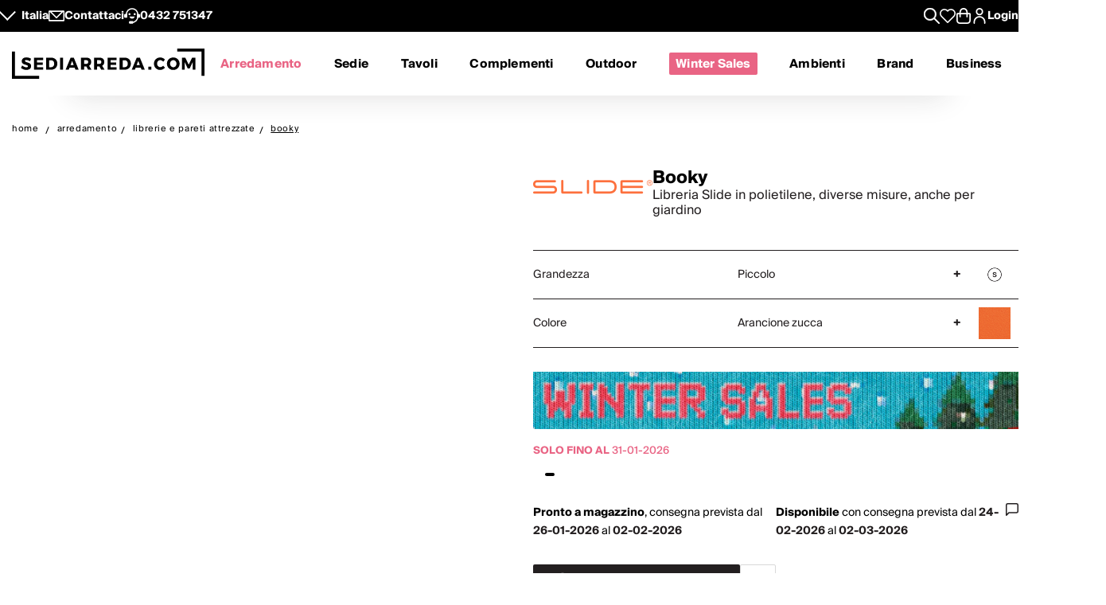

--- FILE ---
content_type: text/html; charset=utf-8
request_url: https://www.sediarreda.com/it/p-slbky070-slide-booky
body_size: 34747
content:


<!DOCTYPE html>
<html lang="it" > 
<head>

  		<!-- Meta Template product.tpl -->
	  <title>Booky - Libreria Slide in polietilene, diverse misure, anche per giardino | Sediarreda.com</title>  
  <meta name="description" content="Booky, Libreria Slide in polietilene, diverse misure, anche per giardino: acquistalo ora su Sediarreda. Promozioni ed offerte speciali tutto l'anno!" />


  	
  <meta http-equiv="Content-Type" 		content="text/html; charset=utf-8" />
  <meta http-equiv="X-UA-Compatible" 	content="IE=edge">
  <meta content="width=device-width, initial-scale=1, minimum-scale=1.0" name="viewport" />
  <meta name="theme-color" 				content=“#FFFFFF”>
	
  
   
	

<!-- canonical -->
<link rel="canonical" href="https://www.sediarreda.com/it/p-slbky070-slide-booky" />

<!-- alternate -->
<link rel="alternate" hreflang="it"	href="https://www.sediarreda.com/it/p-slbky070-slide-booky" />
<link rel="alternate" hreflang="en"	href="https://www.sediarreda.com/en/p-slbky070-slide-booky" />
<link rel="alternate" hreflang="de"	href="https://www.sediarreda.com/de/p-slbky070-slide-booky" />
<link rel="alternate" hreflang="fr"	href="https://www.sediarreda.com/fr/p-slbky070-slide-booky" />
<link rel="alternate" hreflang="es"	href="https://www.sediarreda.com/es/p-slbky070-slide-booky" />
<link rel="alternate" hreflang="x-default"	href="https://www.sediarreda.com/en/p-slbky070-slide-booky" /> 
	

<!-- preconnect -->

<link rel="preconnect" href="https://cdns.sediarreda.com/" 	/>
<link rel="preconnect" href="https://api.clerk.io/"  		/><link rel="preconnect" href="https://cdn.iubenda.com/" 	/><link rel="preload" as="image" href="https://cdns.sediarreda.com/img/deaa0161b9/booky-libreria-in-polietilene-bianco-misura-l.jpg">	

<!-- icons -->
<link type="image/x-icon" href="https://www.sediarreda.com/favicon.ico" rel="icon" />
<link type="image/x-icon" href="https://www.sediarreda.com/favicon.ico" rel="shortcut icon" />

<link rel="apple-touch-icon" href="https://www.sediarreda.com/apple-touch-icon.png">
<link rel="icon" type="image/png" href="https://www.sediarreda.com/favicon-16x16.png" sizes="16x16">
<link rel="icon" type="image/png" href="https://www.sediarreda.com/favicon-32x32.png" sizes="32x32">
<link rel="icon" type="image/png" href="https://www.sediarreda.com/favicon-96x96.png" sizes="96x96">
<link rel="icon" type="image/png" href="https://www.sediarreda.com/android-chrome-192x192.png" sizes="192x192">
<link rel="icon" type="image/png" href="https://www.sediarreda.com/android-chrome-512x512.png" sizes="512x512">

<link rel="manifest" href="https://www.sediarreda.com/content/manifest/manifest.json" />	
	

<!-- css -->
<link rel="stylesheet" href="https://cdns.sediarreda.com/content/templates/sa-h/assets/css/compiled/sa-style.css?v=8">	
	


    
<!-- al autoloadCss from 2026/01wsales/loader -->
 <style> .product-item[data-label]::before, .product__string-promo { padding: 4px 8px; border-top-right-radius: 4px; border-bottom-right-radius: 4px; margin-right: 4px; } .product__promo { margin: 0; text-transform: uppercase; font-weight: 700; } .sa-catalog-percent { background-color: #000; color: #fff !important; border-radius: 4px; font-weight: bold; } #countdown { width:350px; margin:10px auto; } @media screen and (max-width: 375px){ #countdown{width:100%;} } #countdown .cont-days { display: none !important;} #countdown .cd-separator { width: 15px;} #modal-nsl .sa-modal { background-image: url(https://cdns.sediarreda.com/content/templates/sa-h/autoload/2026/01wsales/assets/background-popup-nl.jpg) !important; } #modal-nsl .sa-modal .sa-modal-body > p { color: #fff; } #modal-nsl .sa-modal form button::after { position: relative; } #modal-nsl .sa-checkbox--label { color: #fff; } #modal-nsl .sa-checkbox--custom { background-color: rgb(256,256,256, 0.7); } </style> <style> .product__string-promo { display: none; } </style> 
<!-- la -->

 


	

	
			
		<!-- Google Tag Manager -->
		<script>(function(w,d,s,l,i){
				w[l]=w[l]||[];
				w[l].push({'gtm.start':new Date().getTime(),event:'gtm.js', 'SA-privacy-1':true, 'SA-privacy-2':false, 'SA-privacy-3':false, 'SA-privacy-4':false, 'SA-privacy-5':false});
				var f=d.getElementsByTagName(s)[0],j=d.createElement(s),dl=l!='dataLayer'?'&l='+l:'';
				j.async=true;
				j.src='https://www.googletagmanager.com/gtm.js?id='+i+dl;
				f.parentNode.insertBefore(j,f);
		})(window,document,'script','dataLayer','GTM-W2LS82');</script>
		<!-- End Google Tag Manager -->
    	

	   


	

			<script type="text/javascript">
			var _iub = _iub || [];
			_iub.csConfiguration = {
				"gdprAppliesGlobally":true,
				"consentOnContinuedBrowsing":false,
				"lang":"it",
				"siteId":2182221,
				"floatingPreferencesButtonDisplay":false,
				"perPurposeConsent":true,
				"purposes": "1, 2, 4, 5",
				"cookiePolicyId":81205071, 
				"askConsentAtCookiePolicyUpdate": true,
				"priorConsent": true,
				"banner":{
					"slideDown":false,
					"acceptButtonDisplay":true,
					"customizeButtonDisplay":true,
					"acceptButtonColor":"#231f20",
					"acceptButtonCaptionColor":"white",
					"customizeButtonColor":"#ffffff",
					"customizeButtonCaptionColor":"#4D4D4D",
					"rejectButtonDisplay":true,
					"rejectButtonColor":"#231f20",
					"rejectButtonCaptionColor":"white",
					"position":"bottom",
					"textColor":"black",
					"listPurposes":true,
					"explicitWithdrawal":true,
					"backgroundColor":"#f2f2f2"
								 }
			   };
		</script>
		<script type="text/javascript" src="//cdn.iubenda.com/cs/iubenda_cs.js" charset="UTF-8" async></script>
		<script type="text/javascript">
			var _iub = _iub || {}; 
			_iub.cons_instructions = _iub.cons_instructions || []; 
			_iub.cons_instructions.push(["init", {api_key: "ApS8FMyOwat0X7UWvLmNeNhRWmPHwPrJ"}]);
		</script>
		<script type="text/javascript" src="https://cdn.iubenda.com/cons/iubenda_cons.js" async></script>
		 
	
	

	

 
	

								
				<!-- helloretail script START -->
				<script async src="https://helloretailcdn.com/helloretail.js"></script>
				<script>
					window.hrq = window.hrq || [];
					hrq.push(['init', {websiteUuid: '62655fe8-4960-4165-8b6b-9a71188f46cc'}]);
				</script>
				<!-- helloretail script END -->
			
		
 
	
	

	
			
					<script src="https://cdn.scalapay.com/js/scalapay-widget/webcomponents-bundle.js"></script>
			<script src="https://cdn.scalapay.com/js/scalapay-widget/scalapay-widget.js"></script>
			
 	
	

	
	<script type="text/javascript" src="//widget.trustpilot.com/bootstrap/v5/tp.widget.bootstrap.min.js" async></script>
 





   	    	<meta property="og:title" content="Slide - Booky"/>
        <meta property="og:type" content="product" />
	<meta property="og:url"  content="https://www.sediarreda.com/it/p-slbky070-slide-booky" />
    <meta property="og:description" content="Libreria Slide in polietilene, diverse misure, anche per giardino" />
    <meta property="og:image" content="https://www.sediarreda.com/img/eb2b0161b900fa/booky-libreria-in-polietilene-bianco-misura-l.jpg" />
    <meta property="og:site_name" content="Sediarreda.com" />
	<link rel="image_src" type="image/jpeg" href="https://www.sediarreda.com/img/eb2b0161b900fa/booky-libreria-in-polietilene-bianco-misura-l.jpg" />







 

</head>

<body class="" itemscope="" itemtype="https://schema.org/WebPage" >


	

	
			
		<!-- Google Tag Manager (noscript) -->
		<noscript><iframe src="https://www.googletagmanager.com/ns.html?id=GTM-W2LS82"
		height="0" width="0" style="display:none;visibility:hidden"></iframe></noscript>
		<!-- End Google Tag Manager (noscript) -->
    	

	<script>
		window.dataLayer = window.dataLayer || [];
		
		
				
							
				dataLayer.push({
					'google_tag_params': { 
						'ecomm_pagetype': 'product',
						'ecomm_prodid': 'SLBKY070IT', 
						'ecomm_totalvalue': '429.40'
					 } 
				});		
					
					
		
            
            dataLayer.push({
				'event': 'SA-EnhancedEvent',
				'SA-EnhancedType':'SA-ProductDetail',
                'ecommerce': {
                    'detail': {
                        'products': [{   'name': 'Booky', 
									 'id': 'SLBKY070', 
									  'price': '429.40', 
									  'brand': 'SLIDE SRL'   }]
                    }
                }
            });
            
			
		
		  
	</script>
    
    
       


 

<!-- o header -->
<header class="header">
  	
  	<section class="header_service">
  <div class="header_service--wrapper">
		<div class="sa-row lp-mb0">
			<div class="col-6 col-pt-half d-flex sa-pt-hide">
				
				
				<button class="localization-cta" data-toggle="modal" data-target="#language-selector" data-modal-lang="modal-language-selector">
					Italia
				</button>
				
				
				<div class="header_service--mail">
					 <a href="mailto:info@sediarreda.com" >
<svg xmlns="http://www.w3.org/2000/svg" viewBox="0 0 38 25.36">
	<g>
		<rect x="1.5" y="1.5" width="35" height="22.36" fill="none" stroke="#fff" stroke-linecap="round" stroke-linejoin="round" stroke-width="3"/>
		<polyline points="3.83 1.8 19.05 17.02 34.47 1.61" fill="none" stroke="#fff" stroke-linecap="round" stroke-linejoin="round" stroke-width="3"/>
	</g>
</svg><span>Contattaci</span></a>
				</div>
				
				<div class="header_service--support">

					<a href="https://www.sediarreda.com/it/contatti">
<svg xmlns="http://www.w3.org/2000/svg" viewBox="0 0 38.57 38.07">
	<g>
		<g>
			<path d="M13.01,21.18c.61,1.74,1.93,3.16,3.62,3.89,.84,.37,1.75,.55,2.66,.55s1.81-.18,2.66-.55c1.69-.74,3.01-2.16,3.62-3.89l.18-.51H12.83l.18,.51Z"/>
			<path d="M15.47,14.77c0-1.36-1.11-2.48-2.47-2.48s-2.48,1.11-2.48,2.48,1.11,2.48,2.48,2.48,2.47-1.11,2.47-2.48"/>
			<path d="M28.05,14.77c0-1.36-1.11-2.48-2.48-2.48s-2.47,1.11-2.47,2.48,1.11,2.48,2.47,2.48,2.48-1.11,2.48-2.48"/>
			<path d="M19.29,34.75c7.61,0,13.78-6.17,13.78-13.78v-5.69c0-7.61-6.17-13.78-13.78-13.78S5.51,7.67,5.51,15.28v6.57" fill="none" stroke="#fff" stroke-miterlimit="10" stroke-width="3"/>
			<rect x="13.28" y="32.93" width="7.52" height="3.64" rx="1.07" ry="1.07" stroke="#fff" stroke-miterlimit="10" stroke-width="3"/>
			<path d="M.35,16.9H6.66v2.94c0,.59-.48,1.07-1.07,1.07H1.41c-.59,0-1.07-.48-1.07-1.07v-2.94H.35Z" transform="translate(22.41 15.4) rotate(90)" stroke="#fff" stroke-miterlimit="10" stroke-width="3"/>
			<path d="M32.98,16.9h4.18c.59,0,1.07,.48,1.07,1.07v2.94h-6.31v-2.94c0-.59,.48-1.07,1.07-1.07Z" transform="translate(53.97 -16.17) rotate(90)" stroke="#fff" stroke-miterlimit="10" stroke-width="3"/>
		</g>
	</g>
</svg>
										
							
							<span>0432&nbsp;751347</span>
											</a>
				</div><!-- end:: header_service--support-->	
				
			</div><!-- end:: col-6-->
			
			
			
			<div class="col-6 col-pt-half d-flex align-items-center justify-cont-end header_service--icons sa-pt-hide">
				
				
				<div class="header_service--search">
					<button  class="search-cta" aria-label="Apre modulo ricerca">
						
  						

<svg xmlns="http://www.w3.org/2000/svg" viewBox="0 0 38 38">
	<g >
		<path d="M37.56,35.44l-11.12-11.12c2.1-2.57,3.36-5.85,3.36-9.42C29.8,6.68,23.12,0,14.9,0S0,6.68,0,14.9s6.68,14.9,14.9,14.9c3.57,0,6.85-1.26,9.42-3.36l11.12,11.12c.29,.29,.68,.44,1.06,.44s.77-.15,1.06-.44c.59-.59,.59-1.54,0-2.12ZM3,14.9C3,8.34,8.34,3,14.9,3s11.9,5.34,11.9,11.9-5.34,11.9-11.9,11.9S3,21.46,3,14.9Z"/>
	</g>
</svg>
					</button>
				</div>
				
				
				<div class="header_service--wishlist">
					<button onclick="location.href='https://www.sediarreda.com/it/mysa/wishlist'" aria-label="Whislist prodotti" title="Whishlist" style="padding-top: 3px;">
						
  					    

<svg  xmlns="http://www.w3.org/2000/svg" viewBox="0 0 38 33.99">
	<path d="M19,32.49L4.35,18.09c-1.84-1.84-2.85-4.28-2.85-6.87C1.5,5.86,5.86,1.5,11.22,1.5c3.1,0,5.95,1.45,7.78,3.91,1.83-2.47,4.68-3.91,7.78-3.91,5.36,0,9.72,4.36,9.72,9.72,0,2.59-1.01,5.03-2.84,6.86l-14.66,14.41Z" fill="none" stroke-linecap="round" stroke-linejoin="round" stroke-width="3"/>
</svg>
					</button>
				</div>
				
				
				
				<div class="header_service--cart">
					<a href="https://www.sediarreda.com/it/index.php?pAct=ord01"  class="cart-cta" >
						
  					
<svg xmlns="http://www.w3.org/2000/svg" viewBox="0 0 53.78 60" aria-labelledby="title">
	<title id="title">Cart</title>
	<path d="M49.87,18.86h-7.45v-3.33c0-8.57-6.97-15.53-15.53-15.53S11.36,6.97,11.36,15.53v3.33H3.91c-2.16,0-3.91,1.75-3.91,3.91v24.43c0,7.06,5.74,12.8,12.8,12.8h28.19c7.06,0,12.8-5.74,12.8-12.8V22.77c0-2.16-1.75-3.91-3.91-3.91m-33.23-3.33c0-5.65,4.6-10.25,10.25-10.25s10.25,4.6,10.25,10.25v3.33H16.64v-3.33Zm31.86,31.67c0,4.14-3.37,7.52-7.52,7.52H12.8c-4.15,0-7.52-3.37-7.52-7.52V24.14h6.08v8.91c0,1.46,1.18,2.64,2.64,2.64s2.64-1.18,2.64-2.64v-8.91h20.5v8.91c0,1.46,1.18,2.64,2.64,2.64s2.64-1.18,2.64-2.64v-8.91h6.08v23.06Z" />
</svg>
					</a>
				</div>	
			
				
				<div class="header_service--login ">
					
				 
				 						<a href="https://www.sediarreda.com/it/mysa" rel="nofollow">
							
<svg xmlns="http://www.w3.org/2000/svg" width="32" height="32" viewBox="0 0 44.75 60">
	<path d="M22.38,30.62C10.04,30.62,0,40.66,0,52.99v4.4c0,1.44,1.17,2.61,2.61,2.61s2.61-1.17,2.61-2.61v-4.4c0-9.46,7.7-17.16,17.16-17.16s17.16,7.7,17.16,17.16v4.4c0,1.44,1.17,2.61,2.61,2.61s2.61-1.17,2.61-2.61v-4.4c0-12.34-10.04-22.38-22.37-22.38" /><path d="M22.38,27.64c7.62,0,13.82-6.2,13.82-13.82S29.99,0,22.38,0,8.56,6.2,8.56,13.82s6.2,13.82,13.82,13.82m0-22.42c4.74,0,8.6,3.86,8.6,8.6s-3.86,8.6-8.6,8.6-8.6-3.86-8.6-8.6,3.86-8.6,8.6-8.6"/>
</svg>

							<span class="sa-hide-mob">Login</span>
						</a>
				 					
				
				</div>				
					
			</div>
			
			
			<div class="col-full only-mobile">
				
				

	<div class="header_service--mobile ">


	<div class="d-flex header_service--lang">
		<button class="localization-cta" data-toggle="modal" data-target="#language-selector" data-modal-lang="modal-language-selector">
			
			ITA
		</button>
				
				
				<div class="header_service--mail">
					<a href="mailto:info@sediarreda.com" class="sa-visible-dsk">
						
						
<svg xmlns="http://www.w3.org/2000/svg" viewBox="0 0 38 25.36">
	<g>
		<rect x="1.5" y="1.5" width="35" height="22.36" fill="none" stroke="#fff" stroke-linecap="round" stroke-linejoin="round" stroke-width="3"/>
		<polyline points="3.83 1.8 19.05 17.02 34.47 1.61" fill="none" stroke="#fff" stroke-linecap="round" stroke-linejoin="round" stroke-width="3"/>
	</g>
</svg>
					</a>
				</div>
		
		
				<div class="header_service--support">
											<a href="tel:+390432751347" title="+390432751347" >0432&nbsp;751347</a>
										 
				</div><!-- end:: header_service--support-->	
		
	</div><!-- fine prima colonna -->
	

	
	<div class="d-flex justify-cont-end header_service--icons">
		
		
				<div class="header_service--login " >
					<a href="https://www.sediarreda.com/it/mysa" rel="nofollow" >
						
						
<svg xmlns="http://www.w3.org/2000/svg" width="32" height="32" viewBox="0 0 44.75 60">
	<path d="M22.38,30.62C10.04,30.62,0,40.66,0,52.99v4.4c0,1.44,1.17,2.61,2.61,2.61s2.61-1.17,2.61-2.61v-4.4c0-9.46,7.7-17.16,17.16-17.16s17.16,7.7,17.16,17.16v4.4c0,1.44,1.17,2.61,2.61,2.61s2.61-1.17,2.61-2.61v-4.4c0-12.34-10.04-22.38-22.37-22.38" /><path d="M22.38,27.64c7.62,0,13.82-6.2,13.82-13.82S29.99,0,22.38,0,8.56,6.2,8.56,13.82s6.2,13.82,13.82,13.82m0-22.42c4.74,0,8.6,3.86,8.6,8.6s-3.86,8.6-8.6,8.6-8.6-3.86-8.6-8.6,3.86-8.6,8.6-8.6"/>
</svg>

					</a>
				</div>
				
				
				<div class="header_service--wishlist">
					<a href="https://www.sediarreda.com/it/mysa/wishlist" aria-label="Open Whishlist Page" title="Whishlist">
						
  					

<svg  xmlns="http://www.w3.org/2000/svg" viewBox="0 0 38 33.99">
	<path d="M19,32.49L4.35,18.09c-1.84-1.84-2.85-4.28-2.85-6.87C1.5,5.86,5.86,1.5,11.22,1.5c3.1,0,5.95,1.45,7.78,3.91,1.83-2.47,4.68-3.91,7.78-3.91,5.36,0,9.72,4.36,9.72,9.72,0,2.59-1.01,5.03-2.84,6.86l-14.66,14.41Z" fill="none" stroke-linecap="round" stroke-linejoin="round" stroke-width="3"/>
</svg>
					</a>
				</div>
				
				
				<div class="header_service--cart">
					<a href="https://www.sediarreda.com/it/index.php?pAct=ord01"  class="cart-cta" >
						
  					
<svg xmlns="http://www.w3.org/2000/svg" viewBox="0 0 53.78 60" aria-labelledby="title">
	<title id="title">Cart</title>
	<path d="M49.87,18.86h-7.45v-3.33c0-8.57-6.97-15.53-15.53-15.53S11.36,6.97,11.36,15.53v3.33H3.91c-2.16,0-3.91,1.75-3.91,3.91v24.43c0,7.06,5.74,12.8,12.8,12.8h28.19c7.06,0,12.8-5.74,12.8-12.8V22.77c0-2.16-1.75-3.91-3.91-3.91m-33.23-3.33c0-5.65,4.6-10.25,10.25-10.25s10.25,4.6,10.25,10.25v3.33H16.64v-3.33Zm31.86,31.67c0,4.14-3.37,7.52-7.52,7.52H12.8c-4.15,0-7.52-3.37-7.52-7.52V24.14h6.08v8.91c0,1.46,1.18,2.64,2.64,2.64s2.64-1.18,2.64-2.64v-8.91h20.5v8.91c0,1.46,1.18,2.64,2.64,2.64s2.64-1.18,2.64-2.64v-8.91h6.08v23.06Z" />
</svg>
					</a>
				</div>	
	
	</div><!-- fine terza colonna -->
				
				
				
				
				
</div><!-- end::header_service--mobile -->
	
			</div><!-- end mobile service -->
			
		</div><!-- end::sa-row -->
	</div><!-- end::wrapper--content -->
</section>


	
	<!-- o header__navigation -->
<div class="header__navigation">

				<!-- o main logo -->
	<div class="header__navigation-logo_wrapper d-flex align-items-center">

		<a href="https://www.sediarreda.com/it/">
			
			 
				<img src="https://cdns.sediarreda.com/content/templates/sa-h/assets/images/sediarreda.svg" alt="Sediarreda.com" width="242" height="38" class="sa_logo-big">
				<img src="https://cdns.sediarreda.com/content/templates/sa-h/assets/images/logo_samob_min.svg" alt="Sediarreda.com" class="sa_logo-mini" width="242" height="38" style="display:none">
			 
		</a>
		   
			<div class="nav-alert">
				<div class="nav-alert__ctas">
					<a href="https://www.sediarreda.com/it/" class="button button--outline nav-alert__go">Home</a>
					<a href="https://www.sediarreda.com/it/index.php?pAct=ord01" class="button button--outline nav-alert__go">Carrello</a>
					<button class="button button--outline nav-alert__cancel">Resta qui</button>
				</div>
			</div>   
			

		
		<!-- o header icons mob -->
<div class="header__navigation--icons">

			
			<button class="search-cta" aria-label="Apre modulo ricerca">
				
  				

<svg xmlns="http://www.w3.org/2000/svg" viewBox="0 0 38 38">
	<g >
		<path d="M37.56,35.44l-11.12-11.12c2.1-2.57,3.36-5.85,3.36-9.42C29.8,6.68,23.12,0,14.9,0S0,6.68,0,14.9s6.68,14.9,14.9,14.9c3.57,0,6.85-1.26,9.42-3.36l11.12,11.12c.29,.29,.68,.44,1.06,.44s.77-.15,1.06-.44c.59-.59,.59-1.54,0-2.12ZM3,14.9C3,8.34,8.34,3,14.9,3s11.9,5.34,11.9,11.9-5.34,11.9-11.9,11.9S3,21.46,3,14.9Z"/>
	</g>
</svg>
			</button>
			
			
			<span id="sa-menumob" class="header__cta tsvg">
				
  				
<svg xmlns="http://www.w3.org/2000/svg" viewBox="0 0 38.47 30.02">
	<g>
		<g >
			<g>
				<path d="M36.97,3H1.5c-.83,0-1.5-.67-1.5-1.5S.67,0,1.5,0H36.97c.83,0,1.5,.67,1.5,1.5s-.67,1.5-1.5,1.5Z"/>
			</g>
			<g>
				<path d="M36.97,16.73H1.5c-.83,0-1.5-.67-1.5-1.5s.67-1.5,1.5-1.5H36.97c.83,0,1.5,.67,1.5,1.5s-.67,1.5-1.5,1.5Z"/>
			</g>
			<g>
				<path d="M36.97,30.02H1.5c-.83,0-1.5-.67-1.5-1.5s.67-1.5,1.5-1.5H36.97c.83,0,1.5,.67,1.5,1.5s-.67,1.5-1.5,1.5Z"/>
			</g>
		</g>
	</g>
</svg>
			</span>

</div>
<!-- c header icons mob -->
	</div>
	<!-- c main logo -->
		
	<!-- o mm -->
	<nav class="navigation">
		<ul class="navigation__list" id="mobile-navigation">

				
				<!-- mm__arredamento -->
				<li class="navigation__item "  data-subnavigation="#furniture" >
					<div class="nav_link_wrapper">
						<a href="https://www.sediarreda.com/it/arredamento"  class="current" >Arredamento
							
							<img src="https://www.sediarreda.com/content/templates/sa-h/assets/images/ui/arrow_right.svg" alt="prev" class="sa-show-mob">
						</a>
						
						<button class="mobile-navigation__button sa-toggle-menumobile" data-target="#furniture" aria-expanded="false" aria-label="Arredamento" aria-controls="furniture"></button>
					</div>
					<div class="sub_nav" id="furniture">
						<div class="subnavigation__inner"> 
	
	<div class="sa_menublock megamenu__mobhide first-level" >
		
		<div class="subnavigation__title subnavigation__back" ><button class="sa-toggle-menumobile"  style="height: 100%; width: 100%;" data-target="#furniture"  aria-expanded="false"  aria-controls="furniture"><img class="sa-toggle-menumobile__back" src="https://www.sediarreda.com/content/templates/sa-h/assets/images/ui/arrow_left.svg" alt="prev"></button></div>
	</div>
	
	
	<div class="sa_menublock--img ">
		
	
			
<!-- al mmBannerAll from 2026/01wsales/loader -->
 <a href="https://www.sediarreda.com/it/promo?ordby=6" title=""> <img src="https://cdns.sediarreda.com/content/templates/sa-h/autoload/2026/01wsales/assets/megamenu-wintersales.jpg" alt="Winter Sales" loading="lazy"> </a> 
<!-- la -->

			
	</div>	
	
	
	
	
	
	<!-- col i -->
	<div class="sa_menublock ">
		
		<p class="subnavigation__title first-level">
    		Sedie e tavoli
			
			
<button class="mobile-navigation__button sa-toggle-menumobile" data-toggle="collapse" data-target="#sedtav" aria-expanded="false" aria-controls="sedtav"></button>
<img class="sa-show-mob megamenu__next-level" src="https://www.sediarreda.com/content/templates/sa-h/assets/images/ui/arrow_right.svg" alt="next">
        </p>
		
		<div class="subnavigation__menu-wrapper" id="sedtav">
			
			<div class="subnavigation__title subnavigation__back" ><button class="sa-toggle-menumobile"  style="height: 100%; width: 100%;" data-target="#sedtav"  aria-expanded="false"  aria-controls="sedtav"><img class="sa-toggle-menumobile__back" src="https://www.sediarreda.com/content/templates/sa-h/assets/images/ui/arrow_left.svg" alt="prev"></button></div>
						
			<ul class="subnavigation__menu ">
				<li class="subnavigation__item"><a href="https://www.sediarreda.com/it/sedie-e-tavoli/sedie" title="">Sedie</a></li>
				<li class="subnavigation__item"><a href="https://www.sediarreda.com/it/sedie-e-tavoli/sgabelli" title="">Sgabelli</a></li>
				<li class="subnavigation__item"><a href="https://www.sediarreda.com/it/sedie-e-tavoli/panche" title="">Panche</a></li>
				<li class="subnavigation__item"><a href="https://www.sediarreda.com/it/sedie-e-tavoli/tavoli" title="">Tavoli</a></li>
				<li class="subnavigation__item"><a href="https://www.sediarreda.com/it/sedie-e-tavoli/tavolini-salotto" title="">Tavolini salotto</a></li>
				<li class="subnavigation__item"><a href="https://www.sediarreda.com/it/sedie-e-tavoli/consolle" title="">Consolle</a></li>
				<li class="subnavigation__item"><a href="https://www.sediarreda.com/it/ufficio/scrivanie" title="">Scrivanie</a></li>
			</ul>
		</div>
	
	</div>
	
	
	
	<!-- col ii -->
	<div class="sa_menublock ">
		<p class="subnavigation__title first-level">
     	<a href="https://www.sediarreda.com/it/poltrone-e-divani" title="">Poltrone e divani</a> 
      	
				
<button class="mobile-navigation__button sa-toggle-menumobile" data-toggle="collapse" data-target="#poltdiv" aria-expanded="false" aria-controls="poltdiv"></button>
<img class="sa-show-mob megamenu__next-level" src="https://www.sediarreda.com/content/templates/sa-h/assets/images/ui/arrow_right.svg" alt="next">
			</p>
		
		<div class="subnavigation__menu-wrapper" id="poltdiv">
			
			<div class="subnavigation__title subnavigation__back" ><button class="sa-toggle-menumobile"  style="height: 100%; width: 100%;" data-target="#poltdiv"  aria-expanded="false"  aria-controls="poltdiv"><img class="sa-toggle-menumobile__back" src="https://www.sediarreda.com/content/templates/sa-h/assets/images/ui/arrow_left.svg" alt="prev"></button></div>	
			
			
			<p class="subnavigation__title subnavigation__title-mobile">
				<a href="https://www.sediarreda.com/it/poltrone-e-divani" title="">Vedi tutto in poltrone e divani</a>
			</p>
			
			<ul class="subnavigation__menu">
				<li class="subnavigation__item"><a href="https://www.sediarreda.com/it/poltrone-e-divani/poltrone" title="">Poltrone</a></li>
				<li class="subnavigation__item"><a href="https://www.sediarreda.com/it/poltrone-e-divani/divani" title="">Divani</a></li>
				<li class="subnavigation__item"><a href="https://www.sediarreda.com/it/poltrone-e-divani/divani-letto" title="">Divani letto</a></li>
				<li class="subnavigation__item"><a href="https://www.sediarreda.com/it/poltrone-e-divani/pouf" title="">Pouf</a></li>
				<li class="subnavigation__item"><a href="https://www.sediarreda.com/it/poltrone-e-divani/chaise-longue" title="">Chaise longue</a></li>
				<li class="subnavigation__item"><a href="https://www.sediarreda.com/it/poltrone-e-divani/relax-e-regolabili" title="">Relax e regolabili</a></li>
     </ul>
		</div>
		
	</div>
	
	
	
	<!-- col iii -->
	<div class="sa_menublock ">
		 <p class="subnavigation__title first-level" >
     	Arredo
			
			
<button class="mobile-navigation__button sa-toggle-menumobile" data-toggle="collapse" data-target="#arredo" aria-expanded="false" aria-controls="arredo"></button>
<img class="sa-show-mob megamenu__next-level" src="https://www.sediarreda.com/content/templates/sa-h/assets/images/ui/arrow_right.svg" alt="next"> 
		 </p>
		
		<div class="subnavigation__menu-wrapper" id="arredo">
			
			<div class="subnavigation__title subnavigation__back" ><button class="sa-toggle-menumobile"  style="height: 100%; width: 100%;" data-target="#arredo"  aria-expanded="false"  aria-controls="arredo"><img class="sa-toggle-menumobile__back" src="https://www.sediarreda.com/content/templates/sa-h/assets/images/ui/arrow_left.svg" alt="prev"></button></div>
						
			<ul class="subnavigation__menu" >
				<li class="subnavigation__item"><a href="https://www.sediarreda.com/it/arredamento/mobili-ingresso" title="">Mobili ingresso</a></li>
				<li class="subnavigation__item"><a href="https://www.sediarreda.com/it/arredamento/scarpiere" title="">Scarpiere</a></li>
				<li class="subnavigation__item"><a href="https://www.sediarreda.com/it/arredamento/librerie-e-pareti-attrezzate" title="">Librerie e pareti attrezzate</a></li>
				<li class="subnavigation__item"><a href="https://www.sediarreda.com/it/arredamento/mobili-componibili" title="">Mobili componibili</a></li>
				<li class="subnavigation__item"><a href="https://www.sediarreda.com/it/arredamento/porta-tv" title="">Porta TV</a></li>
				<li class="subnavigation__item"><a href="https://www.sediarreda.com/it/arredamento/vetrine-soggiorno" title="">Vetrine soggiorno</a></li>
				<li class="subnavigation__item"><a href="https://www.sediarreda.com/it/arredamento/credenze-e-madie" title="">Credenze e madie</a></li>
				<li class="subnavigation__item li-show-mob"><a href="https://www.sediarreda.com/it/arredamento/arredo-bagno" title="">Arredo bagno</a></li>
				<li class="subnavigation__item li-show-mob"><a href="https://www.sediarreda.com/it/arredamento/mobili-lavanderia" title="">Mobili lavanderia</a></li>
				<li class="subnavigation__item li-show-mob"><a href="https://www.sediarreda.com/it/arredamento/letti" title="">Letti</a></li>
				<li class="subnavigation__item li-show-mob"><a href="https://www.sediarreda.com/it/arredamento/materassi-e-reti" title="">Materassi e reti</a></li>
				<li class="subnavigation__item li-show-mob"><a href="https://www.sediarreda.com/it/arredamento/como-e-comodini" title="">Comò e comodini</a></li>
				<li class="subnavigation__item li-show-mob"><a href="https://www.sediarreda.com/it/arredamento/arredamento-bambini" title="">Arredamento Bambini</a></li>
     </ul>
		</div>
		
	</div>
	
	
	
	<!-- col iv -->
	<div class="sa_menublock ">
		
		<ul class="subnavigation__menu subnavigation__menu-notitle br1 sa_hide_mob" id="arredo2" style="margin-top:1.7em;">
				<li class="subnavigation__item"><a href="https://www.sediarreda.com/it/arredamento/arredo-bagno" title="">Arredo bagno</a></li>
				<li class="subnavigation__item"><a href="https://www.sediarreda.com/it/arredamento/mobili-lavanderia" title="">Mobili lavanderia</a></li>
				<li class="subnavigation__item"><a href="https://www.sediarreda.com/it/arredamento/letti" title="">Letti</a></li>
				<li class="subnavigation__item"><a href="https://www.sediarreda.com/it/arredamento/materassi-e-reti" title="">Materassi e reti</a></li>
				<li class="subnavigation__item"><a href="https://www.sediarreda.com/it/arredamento/como-e-comodini" title="">Comò e comodini</a></li>
				<li class="subnavigation__item"><a href="https://www.sediarreda.com/it/arredamento/arredamento-bambini" title="">Arredamento Bambini</a></li>

		</ul>
		
		<p class="subnavigation__title space first-level" >
    		<a href="https://www.sediarreda.com/it/complementi" title="">Complementi</a> 
   		</p>
		
		<p class="subnavigation__title space first-level" >
    		<a href="https://www.sediarreda.com/it/giardino" title="">Outdoor</a> 
    	</p>	
	</div>	
	
	
	
	
	<!-- col v -->
	<div class="sa_menublock ">

		<p class="subnavigation__title first-level" >
    		<a href="https://www.sediarreda.com/it/ufficio" title="">Ufficio</a> 
			
			
<button class="mobile-navigation__button sa-toggle-menumobile" data-toggle="collapse" data-target="#uff" aria-expanded="false" aria-controls="uff"></button>
<img class="sa-show-mob megamenu__next-level" src="https://www.sediarreda.com/content/templates/sa-h/assets/images/ui/arrow_right.svg" alt="next"> 
		</p>
		<div class="subnavigation__menu-wrapper" id="uff">
			
			<div class="subnavigation__title subnavigation__back" ><button class="sa-toggle-menumobile"  style="height: 100%; width: 100%;" data-target="#uff"  aria-expanded="false"  aria-controls="uff"><img class="sa-toggle-menumobile__back" src="https://www.sediarreda.com/content/templates/sa-h/assets/images/ui/arrow_left.svg" alt="prev"></button></div>
						
			
			<p class="subnavigation__title subnavigation__title-mobile">
				<a href="https://www.sediarreda.com/it/ufficio" title="" >Vedi tutto ufficio</a>
			</p>
			
			
			<ul class="subnavigation__menu" >
				<li class="subnavigation__item"><a href="https://www.sediarreda.com/it/ufficio/sedie-operative" title="">Sedie operative</a></li>
				<li class="subnavigation__item"><a href="https://www.sediarreda.com/it/ufficio/poltrone-direzionali-ufficio" title="">Poltrone Direzionali Ufficio</a></li>
				<li class="subnavigation__item"><a href="https://www.sediarreda.com/it/ufficio/sedie-d-attesa-e-conferenza" title="">Sedie d'attesa e conferenza</a></li>
				<li class="subnavigation__item"><a href="https://www.sediarreda.com/it/ufficio/scrivanie" title="">Scrivanie</a></li>
				<li class="subnavigation__item"><a href="https://www.sediarreda.com/it/ufficio/sgabelli-da-ufficio" title="">Sgabelli da ufficio</a></li>
				<li class="subnavigation__item"><a href="https://www.sediarreda.com/it/ufficio/tavoli-riunione" title="">Tavoli riunione</a></li>
				<li class="subnavigation__item"><a href="https://www.sediarreda.com/it/ufficio/mobili-ufficio" title="">Mobili ufficio</a></li>
				<li class="subnavigation__item"><a href="https://www.sediarreda.com/it/ufficio/complementi-per-l-ufficio" title="">Complementi per l'ufficio</a></li>
				<li class="subnavigation__item"><a href="https://www.sediarreda.com/it/ufficio/mobili-reception" title="">Mobili reception</a></li>
				<li class="subnavigation__item"><a href="https://www.sediarreda.com/it/ufficio/poltrone-e-divani-per-ufficio" title="">Poltrone e divani per ufficio</a></li>
			</ul>
		</div>

		
		
	</div>	

	
	<!-- col vi -->
	<div class="sa_menublock ">
    	<p class="subnavigation__title space first-level" >
    		<a href="https://www.sediarreda.com/it/pro" title="" class="sa_menu-businessLabel">Business</a> 
   		</p> 

	
		
		<p class="subnavigation__title space first-level" >
    		<a href="https://www.sediarreda.com/it/gift-cards" title="">Gift cards</a> 
    	</p>
		
					<p class="subnavigation__title space first-level" >
				<a href="https://www.sediarreda.com/it/consulenza" title="" >Consulenza interior</a> 
			</p>	
				
					<p class="subnavigation__title space first-level" >
				<a href="https://www.sediarreda.com/it/lista-nozze-online" title="" >Lista nozze</a> 
			</p>	
				
    	<p class="subnavigation__title space first-level" >
			<a href="https://www.sediarreda.com/it/magazine" title="" ><span style="font-weight: 400;">mydesign</span><strong>magazine</strong></a> 
   		</p> 
		
	</div>		
	
	
</div><!-- end::subnavigation__inner -->


					</div> 
				</li>	

														
				<!-- mm__sedie -->
				<li class="navigation__item " data-subnavigation="#chairs" >
					<div class="nav_link_wrapper">
						<a href="https://www.sediarreda.com/it/sedie-e-tavoli/sedie" >		Sedie
							
							<img src="https://www.sediarreda.com/content/templates/sa-h/assets/images/ui/arrow_right.svg" alt="prev" class="sa-show-mob">
						</a>
						<button class="mobile-navigation__button sa-toggle-menumobile" data-target="#chairs" aria-expanded="false" aria-controls="chairs" aria-label="Sedie"></button>
					</div>
					<div class="sub_nav" id="chairs" >
						 


<div class="subnavigation__inner">
	<div class="sa_menublock megamenu__mobhide first-level" >
		
		<div class="subnavigation__title subnavigation__back" ><button class="sa-toggle-menumobile"  style="height: 100%; width: 100%;" data-target="#chairs"  aria-expanded="false"  aria-controls="chairs"><img class="sa-toggle-menumobile__back" src="https://www.sediarreda.com/content/templates/sa-h/assets/images/ui/arrow_left.svg" alt="prev"></button></div>
	</div>
	
	
	<div class="sa_menublock--img ">
		
	
			
<!-- al mmBannerAll from 2026/01wsales/loader -->
 <a href="https://www.sediarreda.com/it/promo?ordby=6" title=""> <img src="https://cdns.sediarreda.com/content/templates/sa-h/autoload/2026/01wsales/assets/megamenu-wintersales.jpg" alt="Winter Sales" loading="lazy"> </a> 
<!-- la -->

		
	</div>

	<div class="sa_menublock ">
		<p class="subnavigation__title first-level"> 
    	<a href="https://www.sediarreda.com/it/sedie-e-tavoli/sedie" title="">Sedie</a> 
			
			
<button class="mobile-navigation__button sa-toggle-menumobile" data-toggle="collapse" data-target="#sedie" aria-expanded="false" aria-controls="sedie"></button>
<img class="sa-show-mob megamenu__next-level" src="https://www.sediarreda.com/content/templates/sa-h/assets/images/ui/arrow_right.svg" alt="next">
     </p>
		<div class="subnavigation__menu-wrapper" id="sedie">
			
			<div class="subnavigation__title subnavigation__back" ><button class="sa-toggle-menumobile"  style="height: 100%; width: 100%;" data-target="#sedie"  aria-expanded="false"  aria-controls="sedie"><img class="sa-toggle-menumobile__back" src="https://www.sediarreda.com/content/templates/sa-h/assets/images/ui/arrow_left.svg" alt="prev"></button></div>
			
			
			<p class="subnavigation__title subnavigation__title-mobile">
				<a href="https://www.sediarreda.com/it/sedie-e-tavoli/sedie" title="">Vedi tutte le sedie</a>
			</p>
			<ul class="subnavigation__menu" >
				<li class="subnavigation__item"><a href="https://www.sediarreda.com/it/sedie-e-tavoli/sedie/sedie-legno" title="">Sedie legno</a></li>
				<li class="subnavigation__item"><a href="https://www.sediarreda.com/it/sedie-e-tavoli/sedie/sedie-metallo" title="">Sedie metallo</a></li>
				<li class="subnavigation__item"><a href="https://www.sediarreda.com/it/sedie-e-tavoli/sedie/sedie-plastic" title="">Sedie plastic</a></li>
				<li class="subnavigation__item"><a href="https://www.sediarreda.com/it/sedie-e-tavoli/sedie/sedie-pieghevoli" title="">Sedie pieghevoli</a></li>
				<li class="subnavigation__item"><a href="https://www.sediarreda.com/it/sedie-e-tavoli/sedie/sedie-lounge" title="">Sedie lounge</a></li>
				<li class="subnavigation__item"><a href="https://www.sediarreda.com/it/sedie-e-tavoli/sedie/sedie-ergonomiche" title="">Sedie ergonomiche</a></li>
				<li class="subnavigation__item"><a href="https://www.sediarreda.com/it/sedie-e-tavoli/sedie/sedie-da-cucina" title="">Sedie da cucina</a></li>
				<li class="subnavigation__item"><a href="https://www.sediarreda.com/it/sedie-e-tavoli/sedie/sedie-home-office" title="">Sedie home office</a></li>
			</ul>
		</div>
          
	</div>
	
	
	
	<!-- SECONDA COLONNA -->
	<div class="sa_menublock ">
		 <p class="subnavigation__title first-level"> 
    	<a href="https://www.sediarreda.com/it/sedie-e-tavoli/sgabelli" title="">Sgabelli</a> 
			 
				
<button class="mobile-navigation__button sa-toggle-menumobile" data-toggle="collapse" data-target="#sgabelli" aria-expanded="false" aria-controls="sgabelli"></button>
<img class="sa-show-mob megamenu__next-level" src="https://www.sediarreda.com/content/templates/sa-h/assets/images/ui/arrow_right.svg" alt="next">
     </p>
		<div class="subnavigation__menu-wrapper" id="sgabelli">
			
			<div class="subnavigation__title subnavigation__back" ><button class="sa-toggle-menumobile"  style="height: 100%; width: 100%;" data-target="#sgabelli"  aria-expanded="false"  aria-controls="sgabelli"><img class="sa-toggle-menumobile__back" src="https://www.sediarreda.com/content/templates/sa-h/assets/images/ui/arrow_left.svg" alt="prev"></button></div>
			
			
			<p class="subnavigation__title subnavigation__title-mobile">
				<a href="https://www.sediarreda.com/it/sedie-e-tavoli/sgabelli" title="">Vedi tutti gli sgabelli</a> 
			</p>
			<ul class="subnavigation__menu">
				<li class="subnavigation__item"><a href="https://www.sediarreda.com/it/sedie-e-tavoli/sgabelli/sgabelli-legno" title="">Sgabelli legno</a></li>
				<li class="subnavigation__item"><a href="https://www.sediarreda.com/it/sedie-e-tavoli/sgabelli/sgabelli-metallo" title="">Sgabelli metallo</a></li>
				<li class="subnavigation__item"><a href="https://www.sediarreda.com/it/sedie-e-tavoli/sgabelli/sgabelli-plastic" title="">Sgabelli plastic</a></li>
				<li class="subnavigation__item"><a href="https://www.sediarreda.com/it/sedie-e-tavoli/sgabelli/sgabelli-cucina" title="">Sgabelli cucina</a></li>
				<li class="subnavigation__item"><a href="https://www.sediarreda.com/it/sedie-e-tavoli/sgabelli/sgabelli-bassi" title="">Sgabelli bassi</a></li>
			</ul>
		</div>
		
		<p class="subnavigation__title space first-level"> 
    	<a href="https://www.sediarreda.com/it/sedie-e-tavoli/panche" title="">Panche</a> 
     </p>
		
	</div>
	
	<!-- TERZA COLONNA -->
	<div class="sa_menublock ">
		<p class="subnavigation__title sa_hide_mob" >
    	Top Brand 
      <button class="mobile-navigation__button" data-target="#tbsedie" aria-expanded="false" aria-controls="tbsedie"></button>
     </p>
		<div class="subnavigation__menu-wrapper " id="tbsedie">
			
			<div class="subnavigation__title subnavigation__back" ><button class="sa-toggle-menumobile"  style="height: 100%; width: 100%;" data-target="#tbsedie"  aria-expanded="false"  aria-controls="tbsedie"><img class="sa-toggle-menumobile__back" src="https://www.sediarreda.com/content/templates/sa-h/assets/images/ui/arrow_left.svg" alt="prev"></button></div>
			<ul class="subnavigation__menu">
				<li class="subnavigation__item"><a href="https://www.sediarreda.com/it/stores/connubia-calligaris/sedie-e-sgabelli" title="">Connubia Calligaris</a></li>
				<li class="subnavigation__item"><a href="https://www.sediarreda.com/it/stores/kartell/sedie" title="">Kartell</a></li>
				<li class="subnavigation__item"><a href="https://www.sediarreda.com/it/stores/pedrali/sgabelli" title="">Pedrali</a></li>
				<li class="subnavigation__item"><a href="https://www.sediarreda.com/it/stores/scab/sedie" title="">Scab</a></li>
				<li class="subnavigation__item"><a href="https://www.sediarreda.com/it/stores/muuto/sedie-e-sgabelli" title="">Muuto</a></li>
				<li class="subnavigation__item"><a href="https://www.sediarreda.com/it/stores/normann-copenhagen/sedie-e-sgabelli" title="">Normann Copenhagen</a></li>
				<li class="subnavigation__item"><a href="https://www.sediarreda.com/it/stores/varier" title="">Varier</a></li>
				<li class="subnavigation__item"><a href="https://www.sediarreda.com/it/stores/midj/sedie-e-sgabelli" title="">MIDJ</a></li>
     	</ul>
		</div>
		
	</div>
	
</div><!-- end::subnavigation__inner -->
					</div>
				</li>

						                      
				<!-- mm__tavoli -->
				<li class="navigation__item " data-subnavigation="#tables" >
					<div class="nav_link_wrapper">
						<a href="https://www.sediarreda.com/it/sedie-e-tavoli/tavoli" >Tavoli
							
							<img src="https://www.sediarreda.com/content/templates/sa-h/assets/images/ui/arrow_right.svg" alt="prev" class="sa-show-mob">
						</a>
						<button class="mobile-navigation__button sa-toggle-menumobile" data-target="#tables" aria-expanded="false" aria-controls="tables" aria-label="Tavoli"></button>
					</div>
					<div class="sub_nav" id="tables">
						
<div class="subnavigation__inner">
	<div class="sa_menublock megamenu__mobhide first-level" >
		
		<div class="subnavigation__title subnavigation__back" ><button class="sa-toggle-menumobile"  style="height: 100%; width: 100%;" data-target="#tables"  aria-expanded="false"  aria-controls="tables"><img class="sa-toggle-menumobile__back" src="https://www.sediarreda.com/content/templates/sa-h/assets/images/ui/arrow_left.svg" alt="prev"></button></div>
	</div>
	
	
	<div class="sa_menublock--img ">
		
	
			
<!-- al mmBannerAll from 2026/01wsales/loader -->
 <a href="https://www.sediarreda.com/it/promo?ordby=6" title=""> <img src="https://cdns.sediarreda.com/content/templates/sa-h/autoload/2026/01wsales/assets/megamenu-wintersales.jpg" alt="Winter Sales" loading="lazy"> </a> 
<!-- la -->

		
	</div>

	<div class="sa_menublock ">
		<p class="subnavigation__title first-level"> 
    		<a href="https://www.sediarreda.com/it/sedie-e-tavoli/tavoli" title="">Tavoli</a> 
			
			
<button class="mobile-navigation__button sa-toggle-menumobile" data-toggle="collapse" data-target="#tav1" aria-expanded="false" aria-controls="tav1"></button>
<img class="sa-show-mob megamenu__next-level" src="https://www.sediarreda.com/content/templates/sa-h/assets/images/ui/arrow_right.svg" alt="next">
    	</p>
		<div class="subnavigation__menu-wrapper" id="tav1">
			
			<div class="subnavigation__title subnavigation__back" ><button class="sa-toggle-menumobile"  style="height: 100%; width: 100%;" data-target="#tav1"  aria-expanded="false"  aria-controls="tav1"><img class="sa-toggle-menumobile__back" src="https://www.sediarreda.com/content/templates/sa-h/assets/images/ui/arrow_left.svg" alt="prev"></button></div>
			
			<p class="subnavigation__title subnavigation__title-mobile">
				<a href="https://www.sediarreda.com/it/sedie-e-tavoli/tavoli" title="">Vedi tutti i tavoli</a>
			</p>
			<ul class="subnavigation__menu">
				<li class="subnavigation__item"><a href="https://www.sediarreda.com/it/sedie-e-tavoli/tavoli/tavoli-legno" title="">Tavoli legno</a></li>
				<li class="subnavigation__item"><a href="https://www.sediarreda.com/it/sedie-e-tavoli/tavoli/tavoli-metallo" title="">Tavoli metallo</a></li>
				<li class="subnavigation__item"><a href="https://www.sediarreda.com/it/sedie-e-tavoli/tavoli/tavoli-di-plastica" title="">Tavoli di Plastica</a></li>
				<li class="subnavigation__item"><a href="https://www.sediarreda.com/it/sedie-e-tavoli/tavoli/tavoli-vetro" title="">Tavoli vetro</a></li>
				<li class="subnavigation__item"><a href="https://www.sediarreda.com/it/sedie-e-tavoli/tavoli/tavoli-allungabili" title="">Tavoli allungabili</a></li>
				<li class="subnavigation__item"><a href="https://www.sediarreda.com/it/sedie-e-tavoli/tavoli/tavoli-pieghevoli" title="">Tavoli pieghevoli</a></li>
				<li class="subnavigation__item"><a href="https://www.sediarreda.com/it/sedie-e-tavoli/tavoli/tavoli-da-cucina" title="">Tavoli da cucina</a></li>
				<li class="subnavigation__item"><a href="https://www.sediarreda.com/it/sedie-e-tavoli/tavoli/tavoli-alti" title="">Tavoli alti</a></li>
			</ul>
		</div>
          
	</div>
	
	
	
	<!-- SECONDA COLONNA -->
	<div class="sa_menublock">
		
		<p class="subnavigation__title space first-level"> 
    		<a href="https://www.sediarreda.com/it/sedie-e-tavoli/tavolini-salotto" title="">Tavolini salotto</a> 
     	</p>
		
		<p class="subnavigation__title space first-level"> 
    		<a href="https://www.sediarreda.com/it/sedie-e-tavoli/scrivanie-porta-pc" title="">Scrivanie Porta PC</a> 
    	</p>
		
		<p class="subnavigation__title first-level"> 
    		<a href="https://www.sediarreda.com/it/sedie-e-tavoli/consolle" title="">Consolle</a>
			
			
<button class="mobile-navigation__button sa-toggle-menumobile" data-toggle="collapse" data-target="#consolle" aria-expanded="false" aria-controls="consolle"></button>
<img class="sa-show-mob megamenu__next-level" src="https://www.sediarreda.com/content/templates/sa-h/assets/images/ui/arrow_right.svg" alt="next">
		</p>
		<div class="subnavigation__menu-wrapper" id="consolle">
			
			<div class="subnavigation__title subnavigation__back" ><button class="sa-toggle-menumobile"  style="height: 100%; width: 100%;" data-target="#consolle"  aria-expanded="false"  aria-controls="consolle"><img class="sa-toggle-menumobile__back" src="https://www.sediarreda.com/content/templates/sa-h/assets/images/ui/arrow_left.svg" alt="prev"></button></div>
			<p class="subnavigation__title subnavigation__title-mobile">
				<a href="https://www.sediarreda.com/it/sedie-e-tavoli/consolle" title="">Vedi tutte le consolle</a>
			</p>
			<ul class="subnavigation__menu">
				<li class="subnavigation__item"><a href="https://www.sediarreda.com/it/sedie-e-tavoli/consolle/consolle-allungabile" title="">Consolle allungabile</a></li>
				<li class="subnavigation__item"><a href="https://www.sediarreda.com/it/sedie-e-tavoli/consolle/consolle-fissa" title="">Consolle fissa</a></li>
			 </ul>
		</div>
	 </div>
	
	<!-- TERZA COLONNA -->
	<div class="sa_menublock">
		<p class="subnavigation__title sa_hide_mob" >
    		Top Brand 
			
			
<button class="mobile-navigation__button sa-toggle-menumobile" data-toggle="collapse" data-target="#tavbrand" aria-expanded="false" aria-controls="tavbrand"></button>
<img class="sa-show-mob megamenu__next-level" src="https://www.sediarreda.com/content/templates/sa-h/assets/images/ui/arrow_right.svg" alt="next">
     	</p>
		<div class="subnavigation__menu-wrapper" id="tavbrand">
			
			<div class="subnavigation__title subnavigation__back" ><button class="sa-toggle-menumobile"  style="height: 100%; width: 100%;" data-target="#tavbrand"  aria-expanded="false"  aria-controls="tavbrand"><img class="sa-toggle-menumobile__back" src="https://www.sediarreda.com/content/templates/sa-h/assets/images/ui/arrow_left.svg" alt="prev"></button></div>
			<ul class="subnavigation__menu">
				<li class="subnavigation__item"><a href="https://www.sediarreda.com/it/stores/ethnicraft/tavoli-e-tavolini" title="">Ethnicraft</a></li>
				<li class="subnavigation__item"><a href="https://www.sediarreda.com/it/stores/bontempi-casa/tavoli-e-tavolini" title="">Bontempi Casa</a></li>
				<li class="subnavigation__item"><a href="https://www.sediarreda.com/it/stores/miniforms/tavoli-e-tavolini" title="">Miniforms</a></li>
				<li class="subnavigation__item"><a href="https://www.sediarreda.com/it/stores/meme-design" title="">Meme Design</a></li>
				<li class="subnavigation__item"><a href="https://www.sediarreda.com/it/stores/bonaldo" title="">Bonaldo</a></li>
				<li class="subnavigation__item"><a href="https://www.sediarreda.com/it/stores/tonin/tavoli-e-tavolini" title="">Tonin</a></li>
				<li class="subnavigation__item"><a href="https://www.sediarreda.com/it/stores/hay/tavoli-e-tavolini" title="">Hay</a></li>
     	</ul>
		</div>
		
	</div>
		
</div><!-- end::subnavigation__inner -->
					</div>	
				</li>

															
				<!-- mm__complementi -->
				<li class="navigation__item " data-subnavigation="#complementi" >
					<div class="nav_link_wrapper">
						<a href="https://www.sediarreda.com/it/complementi" >Complementi
							
							<img src="https://www.sediarreda.com/content/templates/sa-h/assets/images/ui/arrow_right.svg" alt="prev" class="sa-show-mob">
						</a>
						<button class="mobile-navigation__button sa-toggle-menumobile" data-target="#complementi" aria-expanded="false" aria-controls="complementi" aria-label="Complementi"></button>
					</div>
					<div class="sub_nav" id="complementi" >
						
  

<div class="subnavigation__inner">

	<div class="sa_menublock megamenu__mobhide first-level" >
		
		<div class="subnavigation__title subnavigation__back" ><button class="sa-toggle-menumobile"  style="height: 100%; width: 100%;" data-target="#complementi"  aria-expanded="false"  aria-controls="complementi"><img class="sa-toggle-menumobile__back" src="https://www.sediarreda.com/content/templates/sa-h/assets/images/ui/arrow_left.svg" alt="prev"></button></div>		
	</div>
	
	
	<div class="sa_menublock--img ">
		
	
<!-- al mmBannerCom from 2026/01wsales/loader -->
 <a href="https://www.sediarreda.com/it/promo?ordby=6" title=""> <img src="https://cdns.sediarreda.com/content/templates/sa-h/autoload/2026/01wsales/assets/megamenu-wintersales.jpg" alt="Winter Sales" loading="lazy"> </a> 
<!-- la -->

	
	</div>

	
	
	<!-- col i -->
	<div class="sa_menublock ">
	
		
		<p class="subnavigation__title first-level" id="title-comple">
    		<a href="https://www.sediarreda.com/it/complementi" title="">Complementi</a>
			
			
<button class="mobile-navigation__button sa-toggle-menumobile" data-toggle="collapse" data-target="#comple" aria-expanded="false" aria-controls="comple"></button>
<img class="sa-show-mob megamenu__next-level" src="https://www.sediarreda.com/content/templates/sa-h/assets/images/ui/arrow_right.svg" alt="next">
    	</p>
		<div class="subnavigation__menu-wrapper " id="comple">
			
			<div class="subnavigation__title subnavigation__back" ><button class="sa-toggle-menumobile"  style="height: 100%; width: 100%;" data-target="#comple"  aria-expanded="false"  aria-controls="comple"><img class="sa-toggle-menumobile__back" src="https://www.sediarreda.com/content/templates/sa-h/assets/images/ui/arrow_left.svg" alt="prev"></button></div>
			
			
			<p class="subnavigation__title subnavigation__title-mobile">
				<a href="https://www.sediarreda.com/it/complementi" title="">Vedi tutti i complementi</a>
			</p>
     		<ul class="subnavigation__menu ">
				<li class="subnavigation__item"><a href="https://www.sediarreda.com/it/complementi/specchi" title="">Specchi</a></li>
			  	<li class="subnavigation__item"><a href="https://www.sediarreda.com/it/complementi/mensole" title="">Mensole</a></li>
			  	<li class="subnavigation__item"><a href="https://www.sediarreda.com/it/complementi/appendiabiti" title="">Appendiabiti</a></li>
			  	<li class="subnavigation__item"><a href="https://www.sediarreda.com/it/complementi/portaombrelli" title="">Portaombrelli</a></li>
			  	<li class="subnavigation__item"><a href="https://www.sediarreda.com/it/complementi/accessori" title="">Accessori</a></li>
			  	<li class="subnavigation__item"><a href="https://www.sediarreda.com/it/complementi/oggettistica" title="">Oggettistica</a></li>
			  	<li class="subnavigation__item"><a href="https://www.sediarreda.com/it/complementi/orologi" title="">Orologi</a></li>
			  	<li class="subnavigation__item"><a href="https://www.sediarreda.com/it/complementi/portariviste" title="">Portariviste</a></li>
			  	<li class="subnavigation__item"><a href="https://www.sediarreda.com/it/complementi/contenitori-e-salvaspazio" title="">Contenitori e salvaspazio</a></li>
				
			  	
				<li class="subnavigation__item li-show-mob"><a href="https://www.sediarreda.com/it/complementi/carrelli-cucina" title="">Carrelli cucina</a></li>
				<li class="subnavigation__item li-show-mob"><a href="https://www.sediarreda.com/it/complementi/portabottiglie" title="">Portabottiglie</a></li>
			  	<li class="subnavigation__item li-show-mob"><a href="https://www.sediarreda.com/it/complementi/tavola" title="">Tavola</a></li>
			  	<li class="subnavigation__item li-show-mob"><a href="https://www.sediarreda.com/it/complementi/tessile" title="">Tessile</a></li>
			  	<li class="subnavigation__item li-show-mob"><a href="https://www.sediarreda.com/it/complementi/tappeti" title="">Tappeti</a></li>
				<li class="subnavigation__item li-show-mob"><a href="https://www.sediarreda.com/it/complementi/vasi-e-fioriere" title="">Vasi e fioriere</a></li>
				<li class="subnavigation__item li-show-mob"><a href="https://www.sediarreda.com/it/complementi/portacandele-e-lanterne" title="">Portacandele e lanterne</a></li>
				<li class="subnavigation__item li-show-mob"><a href="https://www.sediarreda.com/it/complementi/accessori-per-cani-e-gatti" title="">Accessori per cani e gatti</a></li>
			</ul>
		</div>	
	</div>

	
	
	<!-- co ii -->
	<div class="sa_menublock ">
		
		<ul class="subnavigation__menu subnavigation__menu-notitle br1 sa_hide_mob" id="comp2" style="margin-top:1.7em;">
			<li class="subnavigation__item"><a href="https://www.sediarreda.com/it/complementi/carrelli-cucina" title="">Carrelli cucina</a></li>
			<li class="subnavigation__item"><a href="https://www.sediarreda.com/it/complementi/portabottiglie" title="">Portabottiglie</a></li>
			<li class="subnavigation__item"><a href="https://www.sediarreda.com/it/complementi/tavola" title="">Tavola</a></li>
			<li class="subnavigation__item"><a href="https://www.sediarreda.com/it/complementi/tessile" title="">Tessile</a></li>
			<li class="subnavigation__item"><a href="https://www.sediarreda.com/it/complementi/tappeti" title="">Tappeti</a></li>
			<li class="subnavigation__item"><a href="https://www.sediarreda.com/it/complementi/vasi-e-fioriere" title="">Vasi e fioriere</a></li>
			<li class="subnavigation__item"><a href="https://www.sediarreda.com/it/complementi/portacandele-e-lanterne" title="">Portacandele e lanterne</a></li>
			<li class="subnavigation__item"><a href="https://www.sediarreda.com/it/complementi/accessori-per-cani-e-gatti" title="">Accessori per cani e gatti</a></li>
		</ul>
	</div>
	
	
	
	<!-- col iii -->
	<div class="sa_menublock ">
		<p class="subnavigation__title first-level"> 
    		<a href="https://www.sediarreda.com/it/complementi/illuminazione" title="">Illuminazione</a> 
			
			
<button class="mobile-navigation__button sa-toggle-menumobile" data-toggle="collapse" data-target="#compill" aria-expanded="false" aria-controls="compill"></button>
<img class="sa-show-mob megamenu__next-level" src="https://www.sediarreda.com/content/templates/sa-h/assets/images/ui/arrow_right.svg" alt="next">
    	</p>
		<div class="subnavigation__menu-wrapper" id="compill">
			
			<div class="subnavigation__title subnavigation__back" ><button class="sa-toggle-menumobile"  style="height: 100%; width: 100%;" data-target="#compill"  aria-expanded="false"  aria-controls="compill"><img class="sa-toggle-menumobile__back" src="https://www.sediarreda.com/content/templates/sa-h/assets/images/ui/arrow_left.svg" alt="prev"></button></div>
			
			
			<p class="subnavigation__title subnavigation__title-mobile">
				<a href="https://www.sediarreda.com/it/complementi/illuminazione" title="">Vedi tutto in illuminazione</a>
			</p>
			<ul class="subnavigation__menu " >
				<li class="subnavigation__item"><a href="https://www.sediarreda.com/it/complementi/illuminazione/lampade-da-tavolo" title="">Lampade da tavolo</a></li>
				<li class="subnavigation__item"><a href="https://www.sediarreda.com/it/complementi/illuminazione/lampade-sospensione" title="">Lampade sospensione</a></li>
				<li class="subnavigation__item"><a href="https://www.sediarreda.com/it/complementi/illuminazione/lampade-da-parete" title="">Lampade da parete</a></li>
				<li class="subnavigation__item"><a href="https://www.sediarreda.com/it/complementi/illuminazione/lampade-da-soffitto" title="">Lampade da soffitto</a></li>
				<li class="subnavigation__item"><a href="https://www.sediarreda.com/it/complementi/illuminazione/lampade-da-terra" title="">Lampade da terra</a></li>
				<li class="subnavigation__item"><a href="https://www.sediarreda.com/it/complementi/illuminazione/lampade-da-giardino" title="">Lampade da giardino</a></li>
				<li class="subnavigation__item"><a href="https://www.sediarreda.com/it/complementi/illuminazione/luci-decorative" title="">Luci decorative</a></li>
			</ul>
		</div>	
	</div>	
	
	
		<!-- col iii-temp  -->
	<div class="sa_menublock ">
		<p class="subnavigation__title first-level"> 
    		<a href="https://www.sediarreda.com/it/ispirazioni/natale" title=""><strong>Natale</strong></a> 
			
			
<button class="mobile-navigation__button sa-toggle-menumobile" data-toggle="collapse" data-target="#compnat" aria-expanded="false" aria-controls="compnat"></button>
<img class="sa-show-mob megamenu__next-level" src="https://www.sediarreda.com/content/templates/sa-h/assets/images/ui/arrow_right.svg" alt="next">
    	</p>
		<div class="subnavigation__menu-wrapper" id="compnat">
			
			<div class="subnavigation__title subnavigation__back" ><button class="sa-toggle-menumobile"  style="height: 100%; width: 100%;" data-target="#compnat"  aria-expanded="false"  aria-controls="compnat"><img class="sa-toggle-menumobile__back" src="https://www.sediarreda.com/content/templates/sa-h/assets/images/ui/arrow_left.svg" alt="prev"></button></div>
			
			
			<p class="subnavigation__title subnavigation__title-mobile">
				<a href="https://www.sediarreda.com/it/ispirazioni/natale" title="">Vedi tutti i prodotti natalizi</a>
			</p>
			<ul class="subnavigation__menu " >
				<li class="subnavigation__item"><a href="https://www.sediarreda.com/it/ispirazioni/natale/alberi-di-natale" title="">Alberi di Natale</a></li>
				<li class="subnavigation__item"><a href="https://www.sediarreda.com/it/ispirazioni/natale/decorazioni-natalizie" title="">Decorazioni natalizie</a></li>
				<li class="subnavigation__item"><a href="https://www.sediarreda.com/it/ispirazioni/natale/oggettistica-natale" title="">Oggettistica Natale</a></li>
				
				<li class="subnavigation__item"><a href="https://www.sediarreda.com/it/ispirazioni/natale/gift-cards" title="">Gift Cards</a></li>

			</ul>
		</div>	
	</div>	
		
	<!-- col iv -->
	<div class="sa_menublock sa_hide_mob">
		<p class="subnavigation__title sa_hide_mob" >
    	Top Brand 
      	<button class="mobile-navigation__button" data-toggle="collapse" data-parent="#tables" data-target="#compbrand" aria-expanded="false" aria-controls="compbrand"></button> 
     	</p>
		<ul class="subnavigation__menu collapse" id="compbrand">
			<li class="subnavigation__item"><a href="https://www.sediarreda.com/it/stores/kartell/complementi" title="">Kartell</a></li>
			<li class="subnavigation__item"><a href="https://www.sediarreda.com/it/stores/slamp" title="">Slamp</a></li>
			<li class="subnavigation__item"><a href="https://www.sediarreda.com/it/stores/covo" title="">Covo</a></li>
			<li class="subnavigation__item"><a href="https://www.sediarreda.com/it/stores/seletti" title="">Seletti</a></li>
			<li class="subnavigation__item"><a href="https://www.sediarreda.com/it/stores/serax" title="">Serax</a></li>
			<li class="subnavigation__item"><a href="https://www.sediarreda.com/it/stores/ferm-living" title="">Ferm living</a></li>
			<li class="subnavigation__item"><a href="https://www.sediarreda.com/it/stores/blomus" title="">Blomus</a></li>
			<li class="subnavigation__item"><a href="https://www.sediarreda.com/it/stores/brokis" title="">Brokis</a></li>
			<li class="subnavigation__item"><a href="https://www.sediarreda.com/it/stores/muuto/complementi" title="">Muuto</a></li>
    </ul>
	</div>

</div><!-- end::subnavigation__inner -->
					</div>	
				</li>

															
				<!-- mm__outdoor -->
				<li class="navigation__item  sa_mega_outdoor" data-subnavigation="#outdoor" >
					<div class="nav_link_wrapper">
						<a href="https://www.sediarreda.com/it/giardino" >
							Outdoor
							
							<img src="https://www.sediarreda.com/content/templates/sa-h/assets/images/ui/arrow_right.svg" alt="prev" class="sa-show-mob">
						</a>
						<button class="mobile-navigation__button sa-toggle-menumobile" data-target="#outdoor" aria-expanded="false" aria-controls="outdoor" aria-label="Outdoor"></button>
					</div>
					<div class="sub_nav" id="outdoor" >
						
 
<div class="subnavigation__inner">

	<div class="sa_menublock megamenu__mobhide first-level" >
		
		<div class="subnavigation__title subnavigation__back" ><button class="sa-toggle-menumobile"  style="height: 100%; width: 100%;" data-target="#outdoor"  aria-expanded="false"  aria-controls="outdoor"><img class="sa-toggle-menumobile__back" src="https://www.sediarreda.com/content/templates/sa-h/assets/images/ui/arrow_left.svg" alt="prev"></button></div>
	</div>
	
	
	<div class="sa_menublock--img ">
		
	
			
<!-- al mmBannerAll from 2026/01wsales/loader -->
 <a href="https://www.sediarreda.com/it/promo?ordby=6" title=""> <img src="https://cdns.sediarreda.com/content/templates/sa-h/autoload/2026/01wsales/assets/megamenu-wintersales.jpg" alt="Winter Sales" loading="lazy"> </a> 
<!-- la -->

		
	</div>

	<div class="sa_menublock ">
		<p class="subnavigation__title first-level" id="title-arrgiard"> 
    		<a href="https://www.sediarreda.com/it/giardino" title="">Arredo da giardino</a> 
			
			
<button class="mobile-navigation__button sa-toggle-menumobile" data-toggle="collapse" data-target="#arrgiard" aria-expanded="false" aria-controls="arrgiard"></button>
<img class="sa-show-mob megamenu__next-level" src="https://www.sediarreda.com/content/templates/sa-h/assets/images/ui/arrow_right.svg" alt="next">
    	</p>
		<div class="subnavigation__menu-wrapper" id="arrgiard">
			
			<div class="subnavigation__title subnavigation__back" ><button class="sa-toggle-menumobile"  style="height: 100%; width: 100%;" data-target="#arrgiard"  aria-expanded="false"  aria-controls="arrgiard"><img class="sa-toggle-menumobile__back" src="https://www.sediarreda.com/content/templates/sa-h/assets/images/ui/arrow_left.svg" alt="prev"></button></div>
						
			
			<p class="subnavigation__title subnavigation__title-mobile">
				<a href="https://www.sediarreda.com/it/giardino" title="">Vedi tutto arredamento giardino</a>
			</p>
			<ul class="subnavigation__menu">
				<li class="subnavigation__item"><a href="https://www.sediarreda.com/it/giardino/sedie" title="">Sedie</a></li>
				<li class="subnavigation__item"><a href="https://www.sediarreda.com/it/giardino/sgabelli" title="">Sgabelli</a></li>
				<li class="subnavigation__item"><a href="https://www.sediarreda.com/it/giardino/tavoli" title="">Tavoli</a></li>
				<li class="subnavigation__item"><a href="https://www.sediarreda.com/it/giardino/tavolini" title="">Tavolini</a></li>
				<li class="subnavigation__item"><a href="https://www.sediarreda.com/it/giardino/chaise-longue-e-lettini" title="">Chaise longue e lettini</a></li>
				<li class="subnavigation__item"><a href="https://www.sediarreda.com/it/giardino/poltrone-da-esterno" title="">Poltrone da esterno</a></li>
				<li class="subnavigation__item"><a href="https://www.sediarreda.com/it/giardino/divani-da-esterno" title="">Divani da esterno</a></li>
				<li class="subnavigation__item"><a href="https://www.sediarreda.com/it/giardino/pouf-da-esterno" title="">Pouf da esterno</a></li>	
				
				<li class="subnavigation__item li-show-mob"><a href="https://www.sediarreda.com/it/giardino/sedie-sdraio" title="">Sedie sdraio</a></li>
				<li class="subnavigation__item li-show-mob"><a href="https://www.sediarreda.com/it/giardino/set-da-giardino" title="">Set da giardino</a></li>
				<li class="subnavigation__item li-show-mob"><a href="https://www.sediarreda.com/it/giardino/ombrelloni" title="">Ombrelloni</a></li>
				<li class="subnavigation__item li-show-mob"><a href="https://www.sediarreda.com/it/giardino/complementi" title="">Complementi</a></li>
				<li class="subnavigation__item li-show-mob"><a href="https://www.sediarreda.com/it/giardino/complementi/illuminazione" title="">Illuminazione</a></li>
				<li class="subnavigation__item li-show-mob"><a href="https://www.sediarreda.com/it/giardino/panche-da-giardino" title="">Panche da giardino</a></li>
				<li class="subnavigation__item li-show-mob"><a href="https://www.sediarreda.com/it/giardino/mobili-e-divisori-da-esterno" title="">Mobili e divisori</a></li>
			  <li class="subnavigation__item li-show-mob"><a href="https://www.sediarreda.com/it/giardino/panche-da-giardino" title="">Vasi e fioriere per esterno</a></li>
			</ul>
		</div>	
  </div>
	
	<!-- SECONDA COLONNA -->
	<div class="sa_menublock ">
		
		
		<ul class="subnavigation__menu subnavigation__menu-notitle br1 sa_hide_mob" style="margin-top:1.7em;">
			<li class="subnavigation__item"><a href="https://www.sediarreda.com/it/giardino/sedie-sdraio" title="">Sedie sdraio</a></li>
			<li class="subnavigation__item"><a href="https://www.sediarreda.com/it/giardino/set-da-giardino" title="">Set da giardino</a></li>
			<li class="subnavigation__item"><a href="https://www.sediarreda.com/it/giardino/ombrelloni" title="">Ombrelloni</a></li>
			<li class="subnavigation__item"><a href="https://www.sediarreda.com/it/giardino/complementi" title="">Complementi</a></li>
			<li class="subnavigation__item"><a href="https://www.sediarreda.com/it/giardino/complementi/illuminazione" title="">Illuminazione</a></li>
			<li class="subnavigation__item"><a href="https://www.sediarreda.com/it/giardino/panche-da-giardino" title="">Panche da giardino</a></li>
			<li class="subnavigation__item"><a href="https://www.sediarreda.com/it/giardino/mobili-e-divisori-da-esterno" title="">Mobili e divisori</a></li>
			<li class="subnavigation__item"><a href="https://www.sediarreda.com/it/giardino/vasi-e-fioriere-per-esterno" title="">Vasi e fioriere per esterno</a></li>			
		</ul>	
	</div>	
	
	<!-- TERZA COLONNA -->
	<div class="sa_menublock ">
		<p class="subnavigation__title sa_hide_mob ">
    	Top Brand
			<button class="mobile-navigation__button" data-toggle="collapse" data-parent="#outdoor" data-target="#outtopbrand" aria-expanded="false" aria-controls="outtopbrand"></button>
    	</p>
		<ul class="subnavigation__menu collapse sa_hide_mob" id="outtopbrand">
			<li class="subnavigation__item"><a href="https://www.sediarreda.com/it/stores/nardi/sedie" title="">Nardi</a></li>
			<li class="subnavigation__item"><a href="https://www.sediarreda.com/it/stores/emu/tavoli-e-tavolini" title="">EMU</a></li>
			<li class="subnavigation__item"><a href="https://www.sediarreda.com/it/stores/slide/arredo" title="">Slide</a></li>
			<li class="subnavigation__item"><a href="https://www.sediarreda.com/it/stores/plust" title="">Plust</a></li>
			<li class="subnavigation__item"><a href="https://www.sediarreda.com/it/stores/talenti/relax" title="">Talenti</a></li>
			<li class="subnavigation__item"><a href="https://www.sediarreda.com/it/stores/myyour" title="">Myyour</a></li>
			<li class="subnavigation__item"><a href="https://www.sediarreda.com/it/stores/fatboy" title="">Fatboy</a></li>
    </ul>
		
	
	</div>
	
	<div class="sa_menublock ">
			<p class="subnavigation__title first-level" >
		  		<a href="https://www.sediarreda.com/it/pro/giardino/banconi-bar" title="" class="sa_menu-businessLabel">Banconi bar</a>
    		</p>
	</div>
	
</div><!-- end::subnavigation__inner -->

					</div>	
				</li>

						
				<!-- mm__promo -->		
		        <li class="navigation__item " data-subnavigation="#promo" >
					<div class="nav_link_wrapper">
			     		
														
<!-- al mmTopPromo from 2026/01wsales/loader -->
 <a href="https://www.sediarreda.com/it/promo?ordby=6" ><span style="padding: 5px 8px; color: #fff; background-color: #E96484; border-radius: 2px;"> Winter&nbsp;Sales</span> <!-- <img src="https://www.sediarreda.com/content/templates/sa-h/assets/images/ui/arrow_right.svg" alt="prev" class="sa-show-mob"> --> </a> 
<!-- la -->

													

					</div>
					<div class="sub_nav" id="promo">
						 


<div class="subnavigation__inner">
	<div class="sa_menublock megamenu__mobhide first-level" >
		
		<div class="subnavigation__title subnavigation__back" ><button class="sa-toggle-menumobile"  style="height: 100%; width: 100%;" data-target="#promo"  aria-expanded="false"  aria-controls="promo"><img class="sa-toggle-menumobile__back" src="https://www.sediarreda.com/content/templates/sa-h/assets/images/ui/arrow_left.svg" alt="prev"></button></div>
	</div>
	
	<div class="sa_menublock--img ">
		
	
			
<!-- al mmBannerAll from 2026/01wsales/loader -->
 <a href="https://www.sediarreda.com/it/promo?ordby=6" title=""> <img src="https://cdns.sediarreda.com/content/templates/sa-h/autoload/2026/01wsales/assets/megamenu-wintersales.jpg" alt="Winter Sales" loading="lazy"> </a> 
<!-- la -->

		
	</div>


	<!-- mm promo -->
	<div class="sa_menublock sa-hide">
		<p class="subnavigation__title first-level"> 
			<a href="https://www.sediarreda.com/it/promo" title="">Promo</a> 
				
<button class="mobile-navigation__button sa-toggle-menumobile" data-toggle="collapse" data-target="#pr1" aria-expanded="false" aria-controls="pr1"></button>
<img class="sa-show-mob megamenu__next-level" src="https://www.sediarreda.com/content/templates/sa-h/assets/images/ui/arrow_right.svg" alt="next">
     	</p>
		<div class="subnavigation__menu-wrapper" id="pr1">
			<div class="subnavigation__title subnavigation__back" ><button class="sa-toggle-menumobile"  style="height: 100%; width: 100%;" data-target="#pr1"  aria-expanded="false"  aria-controls="pr1"><img class="sa-toggle-menumobile__back" src="https://www.sediarreda.com/content/templates/sa-h/assets/images/ui/arrow_left.svg" alt="prev"></button></div> 
			<ul class="subnavigation__menu ">
				<li class="subnavigation__item"><h3><a href="https://www.sediarreda.com/it/promo/promozioni" title="">Promozioni </a></h3></li>
				<li class="subnavigation__item"><h3><a href="https://www.sediarreda.com/it/promo/outlet" title="">Outlet </a></h3></li>
				<li class="subnavigation__item"><h3><a href="https://www.sediarreda.com/it/promo/ultimi-pezzi" title="">Ultimi pezzi </a></h3></li>
			</ul>
		</div>
  	</div>


	<!-- mm promo c1 -->
	<div class="sa_menublock" >
		
		<p class="subnavigation__title subnavigation__title-mobile" style="padding-inline: 10px;">
				<a href="https://www.sediarreda.com/it/promo" title="">Tutte le promo</a>
		</p>
		<p class="first-level  subnavigation__title" style="text-align: left; font-weight: 400;">
			<a href="https://www.sediarreda.com/it/promo/promozioni" title="" style="padding:4px 0 !important;">Promozioni </a>
		</p>
		<p class="first-level  subnavigation__title" style="text-align: left; font-weight: 400;">
			<a href="https://www.sediarreda.com/it/promo/outlet" title="" style="padding:4px 0 !important;">Outlet </a>
		</p>
		<p class="first-level  subnavigation__title" style="text-align: left; font-weight: 400;">
			<a href="https://www.sediarreda.com/it/promo/ultimi-pezzi" title="" style="padding:4px 0 !important;">Ultimi pezzi </a>
		</p>
	</div>
	
	<!-- mm promo c2 -->
	<div class="sa_menublock" >
		
		
		
				
		
		
				
		
		
				
		
		
				
		
		
				
				
				
				 

				
				
									
<!-- al menuPromoCol2 from 2026/01wsales/landing -->
 <!-- KARTELL FINO AL 25/01 --> <div class="first-level subnavigation__title" style="text-align: left; font-weight: 400;"> <a href="https://www.sediarreda.com/it/stores/kartell" title="" style="padding:4px 0 !important;">Kartell -15%</a> </div> <!-- BIREX --> <div class="first-level subnavigation__title" style="text-align: left; font-weight: 400;"> <a href="https://www.sediarreda.com/it/stores/birex" title="" style="padding:4px 0 !important;">Birex -25%</a> </div> <!-- SLIDE --> <div class="first-level subnavigation__title" style="text-align: left; font-weight: 400;"> <a href="https://www.sediarreda.com/it/stores/slide" title="" style="padding:4px 0 !important;">Slide -20%</a> </div> <!-- CONNUBIA --> <div class="first-level subnavigation__title" style="text-align: left; font-weight: 400;"> <a href="https://www.sediarreda.com/it/stores/connubia-calligaris" title="" style="padding:4px 0 !important;">Connubia fino al -40%</a> </div> <!-- ETHINICRAFT --> <div class="first-level subnavigation__title" style="text-align: left; font-weight: 400;"> <a href="https://www.sediarreda.com/it/stores/ethnicraft" title="" style="padding:4px 0 !important;">Ethnicraft -10%</a> </div> <!-- HAY --> <div class="first-level subnavigation__title" style="text-align: left; font-weight: 400;"> <a href="https://www.sediarreda.com/it/stores/hay" title="" style="padding:4px 0 !important;">HAY fino al -30%</a> </div> <!-- BBB --> <div class="first-level subnavigation__title" style="text-align: left; font-weight: 400;"> <a href="https://www.sediarreda.com/it/stores/bbb" title="" style="padding:4px 0 !important;">BBB -25%</a> </div> <!-- MAGIS --> <div class="first-level subnavigation__title" style="text-align: left; font-weight: 400;"> <a href="https://www.sediarreda.com/it/stores/magis" title="" style="padding:4px 0 !important;">MAGIS -20%</a> </div> <!-- FERM --> <div class="first-level subnavigation__title" style="text-align: left; font-weight: 400;"> <a href="https://www.sediarreda.com/it/stores/ferm-living" title="" style="padding:4px 0 !important;">Ferm living fino al -50%</a> </div> <!-- String --> <div class="first-level subnavigation__title" style="text-align: left; font-weight: 400;"> <a href="https://www.sediarreda.com/it/stores/string" title="" style="padding:4px 0 !important;">String -15%</a> </div> <!-- MUUTO --> <div class="first-level subnavigation__title" style="text-align: left; font-weight: 400;"> <a href="https://www.sediarreda.com/it/stores/muuto" title="" style="padding:4px 0 !important;">MUUTO fino al -30%</a> </div> 
<!-- la -->

									 
	</div>
	
	<!-- mm promo c3 -->
	<div class="sa_menublock" >
				
				
									
<!-- al menuPromoCol3 from 2026/01wsales/landing -->
 <!-- polspotten --> <div class="first-level subnavigation__title" style="text-align: left; font-weight: 400;"> <a href="https://www.sediarreda.com/it/stores/polspotten" title="" style="padding:4px 0 !important;">Polspotten fino al -50%</a> </div> <!-- seletti --> <div class="first-level subnavigation__title" style="text-align: left; font-weight: 400;"> <a href="https://www.sediarreda.com/it/stores/seletti" title="" style="padding:4px 0 !important;">Seletti -20%</a> </div> <!-- meme --> <div class="first-level subnavigation__title" style="text-align: left; font-weight: 400;"> <a href="https://www.sediarreda.com/it/stores/meme-design" title="" style="padding:4px 0 !important;">Meme design -25%</a> </div> <!-- serax --> <div class="first-level subnavigation__title" style="text-align: left; font-weight: 400;"> <a href="https://www.sediarreda.com/it/stores/serax" title="" style="padding:4px 0 !important;">Serax fino al -30%</a> </div> <!-- varier --> <div class="first-level subnavigation__title" style="text-align: left; font-weight: 400;"> <a href="https://www.sediarreda.com/it/stores/varier" title="" style="padding:4px 0 !important;">Varier -15%</a> </div> <!-- normann-copenhagen --> <div class="first-level subnavigation__title" style="text-align: left; font-weight: 400;"> <a href="https://www.sediarreda.com/it/stores/normann-copenhagen" title="" style="padding:4px 0 !important;">Normann -20%</a> </div> <!-- fatboy --> <div class="first-level subnavigation__title" style="text-align: left; font-weight: 400;"> <a href="https://www.sediarreda.com/it/stores/fatboy" title="" style="padding:4px 0 !important;">Fatboy -30%</a> </div> <!-- tiptoe --> <div class="first-level subnavigation__title" style="text-align: left; font-weight: 400;"> <a href="https://www.sediarreda.com/it/stores/tiptoe" title="" style="padding:4px 0 !important;">TIPTOE Unit -10%</a> </div> 
<!-- la -->

									 
		
	</div>
	
	<!-- mm promo c4 -->
	<div class="sa_menublock" >
				
				
									
<!-- al menuPromoCol4 from 2026/01wsales/landing -->
 <!-- CC --> <div class="first-level subnavigation__title" style="text-align: left; font-weight: 400;"> <a href="https://www.sediarreda.com/it/ispirazioni/natale" title="" style="padding:4px 0 !important; "><strong>Christmas Collection<br>fino al -50%</strong></a> </div> 
<!-- la -->

									 
		
	</div>

	
		
	
</div><!-- end::subnavigation__inner -->
					</div>	
				</li>
				
								
				<!-- mm__ambienti -->	
				<li class="navigation__item " data-subnavigation="#ambienti">
					<div class="nav_link_wrapper">
						<a href="#"  >
							Ambienti
							
							<img src="https://www.sediarreda.com/content/templates/sa-h/assets/images/ui/arrow_right.svg" alt="prev" class="sa-show-mob">
						</a>
						<button class="mobile-navigation__button sa-toggle-menumobile" data-target="#ambienti" aria-expanded="false" aria-controls="ambienti" aria-label="Ambienti"></button>
					</div>
					<div class="sub_nav" id="ambienti">
							
  
<div class="subnavigation__inner">

	<div class="sa_menublock megamenu__mobhide first-level" >
		
		<div class="subnavigation__title subnavigation__back" ><button class="sa-toggle-menumobile"  style="height: 100%; width: 100%;" data-target="#ambienti"  aria-expanded="false"  aria-controls="ambienti"><img class="sa-toggle-menumobile__back" src="https://www.sediarreda.com/content/templates/sa-h/assets/images/ui/arrow_left.svg" alt="prev"></button></div>
	</div>
	
	<div class="sa_menublock--img ">
		
	
<!-- al mmBannerAll from 2026/01wsales/loader -->
 <a href="https://www.sediarreda.com/it/promo?ordby=6" title=""> <img src="https://cdns.sediarreda.com/content/templates/sa-h/autoload/2026/01wsales/assets/megamenu-wintersales.jpg" alt="Winter Sales" loading="lazy"> </a> 
<!-- la -->

	
	</div>

	
	
	
	<!-- col i -->
	<div class="sa_menublock ">
		<p class="subnavigation__title first-level"> 
    	Cucina e sala da pranzo
			
			
<button class="mobile-navigation__button sa-toggle-menumobile" data-toggle="collapse" data-target="#ambcuc" aria-expanded="false" aria-controls="ambcuc"></button>
<img class="sa-show-mob megamenu__next-level" src="https://www.sediarreda.com/content/templates/sa-h/assets/images/ui/arrow_right.svg" alt="next">
    	</p>
		<div class="subnavigation__menu-wrapper" id="ambcuc">
			
			<div class="subnavigation__title subnavigation__back" ><button class="sa-toggle-menumobile"  style="height: 100%; width: 100%;" data-target="#ambcuc"  aria-expanded="false"  aria-controls="ambcuc"><img class="sa-toggle-menumobile__back" src="https://www.sediarreda.com/content/templates/sa-h/assets/images/ui/arrow_left.svg" alt="prev"></button></div>
						
			<ul class="subnavigation__menu">
				<li class="subnavigation__item"><a href="https://www.sediarreda.com/it/sedie-e-tavoli/sedie/sedie-da-cucina" title="">Sedie da cucina</a></li>
				<li class="subnavigation__item"><a href="https://www.sediarreda.com/it/sedie-e-tavoli/sgabelli" title="">Sgabelli</a></li>
				<li class="subnavigation__item"><a href="https://www.sediarreda.com/it/sedie-e-tavoli/tavoli/tavoli-da-cucina" title="">Tavoli da cucina</a></li>
				<li class="subnavigation__item"><a href="https://www.sediarreda.com/it/sedie-e-tavoli/tavoli/tavoli-allungabili" title="">Tavoli allungabili</a></li>
				<li class="subnavigation__item"><a href="https://www.sediarreda.com/it/sedie-e-tavoli/panche" title="">Panche</a></li>
				<li class="subnavigation__item"><a href="https://www.sediarreda.com/it/arredamento/credenze-e-madie" title="">Credenze e madie</a></li>
				<li class="subnavigation__item"><a href="https://www.sediarreda.com/it/complementi/tavola" title="">Accessori per la tavola</a></li>
				<li class="subnavigation__item"><a href="https://www.sediarreda.com/it/complementi/carrelli-cucina" title="">Carrelli cucina</a></li>
				<li class="subnavigation__item"><a href="https://www.sediarreda.com/it/complementi/illuminazione/lampade-sospensione" title="">Lampade sospensione</a></li>
     		</ul>
		</div>
	</div>
	
	
	
	
	<!-- col ii -->
	<div class="sa_menublock ">
		<p class="subnavigation__title first-level"> 
    		Living
			
			
<button class="mobile-navigation__button sa-toggle-menumobile" data-toggle="collapse" data-target="#ambliv" aria-expanded="false" aria-controls="ambliv"></button>
<img class="sa-show-mob megamenu__next-level" src="https://www.sediarreda.com/content/templates/sa-h/assets/images/ui/arrow_right.svg" alt="next">
		</p>
		<div class="subnavigation__menu-wrapper" id="ambliv">
			
			<div class="subnavigation__title subnavigation__back" ><button class="sa-toggle-menumobile"  style="height: 100%; width: 100%;" data-target="#ambliv"  aria-expanded="false"  aria-controls="ambliv"><img class="sa-toggle-menumobile__back" src="https://www.sediarreda.com/content/templates/sa-h/assets/images/ui/arrow_left.svg" alt="prev"></button></div>
						
			<ul class="subnavigation__menu" >
				<li class="subnavigation__item"><a href="https://www.sediarreda.com/it/poltrone-e-divani/chaise-longue" title="Chaise longue">Chaise longue</a></li>
				<li class="subnavigation__item"><a href="https://www.sediarreda.com/it/poltrone-e-divani/divani" title="">Divani</a></li>
				<li class="subnavigation__item"><a href="https://www.sediarreda.com/it/complementi/illuminazione" title="Illuminazione">Illuminazione</a></li>
				<li class="subnavigation__item"><a href="https://www.sediarreda.com/it/arredamento/librerie-e-pareti-attrezzate" title="Librerie e pareti attrezzate">Librerie e pareti attrezzate</a></li>
				<li class="subnavigation__item"><a href="https://www.sediarreda.com/it/complementi/oggettistica" title="Oggettistica">Oggettistica</a></li>
				<li class="subnavigation__item"><a href="https://www.sediarreda.com/it/poltrone-e-divani/poltrone" title="">Poltrone</a></li>
				<li class="subnavigation__item"><a href="https://www.sediarreda.com/it/arredamento/porta-tv" title="Porta TV">Porta TV</a></li>
				<li class="subnavigation__item"><a href="https://www.sediarreda.com/it/complementi/portariviste" title="">Portariviste</a></li>
				<li class="subnavigation__item"><a href="https://www.sediarreda.com/it/poltrone-e-divani/pouf" title="Pouf">Pouf</a></li>
				<li class="subnavigation__item"><a href="https://www.sediarreda.com/it/sedie-e-tavoli/tavolini-salotto" title="Tavolini salotto">Tavolini salotto</a></li>
				<li class="subnavigation__item"><a href="https://www.sediarreda.com/it/complementi/tessile" title="">Tessile</a></li>
			</ul>
		</div>
	</div>		
	
	
	<!-- col iii -->
	<div class="sa_menublock ">
		<p class="subnavigation__title first-level" >
		 	Ingresso
			
			
<button class="mobile-navigation__button sa-toggle-menumobile" data-toggle="collapse" data-target="#ingresso" aria-expanded="false" aria-controls="ingresso"></button>
<img class="sa-show-mob megamenu__next-level" src="https://www.sediarreda.com/content/templates/sa-h/assets/images/ui/arrow_right.svg" alt="next">
    	</p>
		<div class="subnavigation__menu-wrapper" id="ingresso">
			
			<div class="subnavigation__title subnavigation__back" ><button class="sa-toggle-menumobile"  style="height: 100%; width: 100%;" data-target="#ingresso"  aria-expanded="false"  aria-controls="ingresso"><img class="sa-toggle-menumobile__back" src="https://www.sediarreda.com/content/templates/sa-h/assets/images/ui/arrow_left.svg" alt="prev"></button></div>
						
			<ul class="subnavigation__menu">
				<li class="subnavigation__item"><a href="https://www.sediarreda.com/it/complementi/appendiabiti" title="">Appendiabiti</a></li>
				<li class="subnavigation__item"><a href="https://www.sediarreda.com/it/sedie-e-tavoli/consolle/consolle-fissa" title="">Consolle fissa</a></li>
				<li class="subnavigation__item"><a href="https://www.sediarreda.com/it/complementi/mensole" title="">Mensole</a></li>
				<li class="subnavigation__item"><a href="https://www.sediarreda.com/it/arredamento/mobili-ingresso" title="">Mobili ingresso</a></li>
				<li class="subnavigation__item"><a href="https://www.sediarreda.com/it/complementi/orologi" title="">Orologi</a></li>
				<li class="subnavigation__item"><a href="https://www.sediarreda.com/it/complementi/portaombrelli" title="">Portaombrelli</a></li>
				<li class="subnavigation__item"><a href="https://www.sediarreda.com/it/arredamento/scarpiere" title="">Scarpiere</a></li>
				<li class="subnavigation__item"><a href="https://www.sediarreda.com/it/complementi/specchi" title="">Specchi</a></li>
			</ul>
		</div>
	</div>
	
	
	<!-- col iv -->
	<div class="sa_menublock ">
		<p class="subnavigation__title first-level" >
		 	Home office
			
			
<button class="mobile-navigation__button sa-toggle-menumobile" data-toggle="collapse" data-target="#homeoffice" aria-expanded="false" aria-controls="homeoffice"></button>
<img class="sa-show-mob megamenu__next-level" src="https://www.sediarreda.com/content/templates/sa-h/assets/images/ui/arrow_right.svg" alt="next">
     	</p>
		<div class="subnavigation__menu-wrapper" id="homeoffice">
			
			<div class="subnavigation__title subnavigation__back" ><button class="sa-toggle-menumobile"  style="height: 100%; width: 100%;" data-target="#homeoffice"  aria-expanded="false"  aria-controls="homeoffice"><img class="sa-toggle-menumobile__back" src="https://www.sediarreda.com/content/templates/sa-h/assets/images/ui/arrow_left.svg" alt="prev"></button></div>
						
			<ul class="subnavigation__menu">
				<li class="subnavigation__item"><a href="https://www.sediarreda.com/it/ufficio/complementi-per-l-ufficio" title="">Accessori</a></li>
				<li class="subnavigation__item"><a href="https://www.sediarreda.com/it/complementi/contenitori-e-salvaspazio" title="">Contenitori e salvaspazio</a></li>
				<li class="subnavigation__item"><a href="https://www.sediarreda.com/it/complementi/illuminazione/lampade-da-tavolo?flagon=10000649"  title="">Lampade da scrivania</a></li>
				<li class="subnavigation__item"><a href="https://www.sediarreda.com/it/complementi/mensole?flagon=10000088" title="">Mensole</a></li>
				<li class="subnavigation__item"><a href="https://www.sediarreda.com/it/sedie-e-tavoli/scrivanie-porta-pc" title="">Scrivanie Porta PC</a></li>
				<li class="subnavigation__item"><a href="https://www.sediarreda.com/it/sedie-e-tavoli/sedie/sedie-ergonomiche" title="">Sedie ergonomiche</a></li>
				<li class="subnavigation__item"><a href="https://www.sediarreda.com/it/sedie-e-tavoli/sedie/sedie-home-office" title="">Sedie home office</a></li>
			 </ul>
		</div>
		
		<p class="subnavigation__title first-level" >
		  <a href="https://www.sediarreda.com/it/pro" title="" class="sa_menu-businessLabel">Business</a> 
      		
			
<button class="mobile-navigation__button sa-toggle-menumobile" data-toggle="collapse" data-target="#ambusin" aria-expanded="false" aria-controls="ambusin"></button>
<img class="sa-show-mob megamenu__next-level" src="https://www.sediarreda.com/content/templates/sa-h/assets/images/ui/arrow_right.svg" alt="next">
    	</p>
			<div class="subnavigation__menu-wrapper" id="ambusin">
			
			<div class="subnavigation__title subnavigation__back" ><button class="sa-toggle-menumobile"  style="height: 100%; width: 100%;" data-target="#ambusin"  aria-expanded="false"  aria-controls="ambusin"><img class="sa-toggle-menumobile__back" src="https://www.sediarreda.com/content/templates/sa-h/assets/images/ui/arrow_left.svg" alt="prev"></button></div>
						
			<ul class="subnavigation__menu">
				<li class="subnavigation__item"><a href="https://www.sediarreda.com/it/pro/ristoranti-business" title="">Ristoranti</a></li>
				<li class="subnavigation__item"><a href="https://www.sediarreda.com/it/pro/bar-gelaterie" title="">Bar e gelaterie</a></li>
				<li class="subnavigation__item"><a href="https://www.sediarreda.com/it/ufficio" title="">Ufficio professionale</a></li>
			</ul>
		</div>
		
		
	</div>
	
	
	
	<!-- col v-->
	<div class="sa_menublock ">
		<p class="subnavigation__title first-level" >
		  	Zona notte
      		
			
<button class="mobile-navigation__button sa-toggle-menumobile" data-toggle="collapse" data-target="#znotte" aria-expanded="false" aria-controls="znotte"></button>
<img class="sa-show-mob megamenu__next-level" src="https://www.sediarreda.com/content/templates/sa-h/assets/images/ui/arrow_right.svg" alt="next">
    	</p>
		<div class="subnavigation__menu-wrapper" id="znotte">
			
			<div class="subnavigation__title subnavigation__back" ><button class="sa-toggle-menumobile"  style="height: 100%; width: 100%;" data-target="#znotte"  aria-expanded="false"  aria-controls="znotte"><img class="sa-toggle-menumobile__back" src="https://www.sediarreda.com/content/templates/sa-h/assets/images/ui/arrow_left.svg" alt="prev"></button></div>
						
			<ul class="subnavigation__menu " >
				<li class="subnavigation__item"><a href="https://www.sediarreda.com/it/arredamento/letti" title="">Letti</a></li>
				<li class="subnavigation__item"><a href="https://www.sediarreda.com/it/arredamento/como-e-comodini" title="">Comò e comodini</a></li>
				<li class="subnavigation__item"><a href="https://www.sediarreda.com/it/arredamento/materassi-e-reti" title="">Materassi e reti</a></li>
				<li class="subnavigation__item"><a href="https://www.sediarreda.com/it/complementi/tappeti" title="">Tappeti</a></li>
				<li class="subnavigation__item"><a href="https://www.sediarreda.com/it/complementi/illuminazione?flagon=10000647" title="">Lampade comodino</a></li>
				<li class="subnavigation__item"><a href="https://www.sediarreda.com/it/complementi/tessile" title="">Tessile</a></li>
				<li class="subnavigation__item"><a href="https://www.sediarreda.com/it/arredamento/arredamento-bambini/lettini-per-bambino" title="">Lettini per Bambino</a></li>
				<li class="subnavigation__item"><a href="https://www.sediarreda.com/it/arredamento/arredamento-bambini/arredo" title="">Arredo cameretta</a></li>
				<li class="subnavigation__item"><a href="https://www.sediarreda.com/it/arredamento/arredamento-bambini/complementi-d-arredo-per-cameretta" title="">Illuminazione bambino</a></li>
				<li class="subnavigation__item"><a href="https://www.sediarreda.com/it/complementi/specchi" title="">Specchi</a></li>
				<li class="subnavigation__item"><a href="https://www.sediarreda.com/it/sedie-e-tavoli/panche" title="">Panche</a></li>
			</ul>
		</div>
	</div>
	
	
	<!-- col vi -->
	<div class="sa_menublock ">
		<p class="subnavigation__title first-level" >
		  	Terrazzo
      		
			
<button class="mobile-navigation__button sa-toggle-menumobile" data-toggle="collapse" data-target="#terrazzo" aria-expanded="false" aria-controls="terrazzo"></button>
<img class="sa-show-mob megamenu__next-level" src="https://www.sediarreda.com/content/templates/sa-h/assets/images/ui/arrow_right.svg" alt="next">
   		</p>
		<div class="subnavigation__menu-wrapper" id="terrazzo">
			
			<div class="subnavigation__title subnavigation__back" ><button class="sa-toggle-menumobile"  style="height: 100%; width: 100%;" data-target="#terrazzo"  aria-expanded="false"  aria-controls="terrazzo"><img class="sa-toggle-menumobile__back" src="https://www.sediarreda.com/content/templates/sa-h/assets/images/ui/arrow_left.svg" alt="prev"></button></div>
						
			<ul class="subnavigation__menu ">
				<li class="subnavigation__item"><a href="https://www.sediarreda.com/it/giardino/sedie?flagon=10000113" title="">Sedie pieghevoli</a></li>
				<li class="subnavigation__item"><a href="https://www.sediarreda.com/it/sedie-e-tavoli/tavoli?flagon=10000089" title="">Tavoli da esterno</a></li>
				<li class="subnavigation__item"><a href="https://www.sediarreda.com/it/giardino/chaise-longue-e-lettini" title="">Chaise longue e lettini</a></li>
				<li class="subnavigation__item"><a href="https://www.sediarreda.com/it/giardino/tavolini" title="">Tavolini</a></li>
				<li class="subnavigation__item"><a href="https://www.sediarreda.com/it/giardino/sedie-sdraio" title="">Sedie sdraio</a></li>
				<li class="subnavigation__item"><a href="https://www.sediarreda.com/it/complementi/vasi-e-fioriere" title="">Vasi e fioriere</a></li>
				<li class="subnavigation__item"><a href="https://www.sediarreda.com/it/complementi/tappeti?flagon=10000636" title="">Tappeti outdoor</a></li>
				<li class="subnavigation__item"><a href="https://www.sediarreda.com/it/giardino/complementi/illuminazione" title="">Illuminazione</a></li>
			</ul>
		</div>
	</div>
			
</div><!-- end::subnavigation__inner -->


					</div>	
				</li>
								
						
				
				<!-- mm__brand -->	
				<li class="navigation__item " data-subnavigation="#brand" >
					<div class="nav_link_wrapper">
						<a href="https://www.sediarreda.com/it/stores" >
							Brand
						</a>
					</div>
					<div class="sub_nav" id="brand">
						
<div class="subnavigation__inner">
	<div class="sa_menublock megamenu__mobhide first-level" >
		
		<div class="subnavigation__title subnavigation__back" ><button class="sa-toggle-menumobile"  style="height: 100%; width: 100%;" data-target="#brand"  aria-expanded="false"  aria-controls="brand"><img class="sa-toggle-menumobile__back" src="https://www.sediarreda.com/content/templates/sa-h/assets/images/ui/arrow_left.svg" alt="prev"></button></div>
	</div>
	
	<div class="sa_menublock--img ">
		
	
<!-- al mmBannerAll from 2026/01wsales/loader -->
 <a href="https://www.sediarreda.com/it/promo?ordby=6" title=""> <img src="https://cdns.sediarreda.com/content/templates/sa-h/autoload/2026/01wsales/assets/megamenu-wintersales.jpg" alt="Winter Sales" loading="lazy"> </a> 
<!-- la -->

	
	</div>

	<div class="sa_menublock">
		
		<p id="first-level-brand" class="subnavigation__title subnavigation__title-mobile">
			<a href="https://www.sediarreda.com/it/stores" title="">Scopri tutti i nostri brand</a>
		</p>
		
		<p class="subnavigation__title first-level" id="title-br1"> 
    		<a href="https://www.sediarreda.com/it/stores" title="">In evidenza</a>
		</p>
			<ul class="subnavigation__menu collapse br1 menu-brand-mobile" id="br1">
				<li class="subnavigation__item"><a href="https://www.sediarreda.com/it/stores/kartell" title="">Kartell</a></li>
				<li class="subnavigation__item"><a href="https://www.sediarreda.com/it/stores/mogg" title="">Mogg</a></li>
				<li class="subnavigation__item"><a href="https://www.sediarreda.com/it/stores/muuto" title="">Muuto</a></li>
				<li class="subnavigation__item"><a href="https://www.sediarreda.com/it/stores/emu" title="">EMU</a></li>
				<li class="subnavigation__item"><a href="https://www.sediarreda.com/it/stores/pedrali" title="">Pedrali</a></li>
				<li class="subnavigation__item"><a href="https://www.sediarreda.com/it/stores/bonaldo" title="">Bonaldo</a></li>
				<li class="subnavigation__item"><a href="https://www.sediarreda.com/it/stores/gervasoni" title="">Gervasoni</a></li>
				<li class="subnavigation__item"><a href="https://www.sediarreda.com/it/stores/ethnicraft" title="">Ethnicraft</a></li>
				<li class="subnavigation__item"><a href="https://www.sediarreda.com/it/stores/talenti" title="">Talenti</a></li>
				<li class="subnavigation__item"><a href="https://www.sediarreda.com/it/stores/fatboy" title="">Fatboy</a></li>
				
				<li class="subnavigation__item li-show-mob"><a href="https://www.sediarreda.com/it/stores/hay" title="">Hay</a></li>
				<li class="subnavigation__item li-show-mob"><a href="https://www.sediarreda.com/it/stores/varier" title="">Varier</a></li>
				<li class="subnavigation__item li-show-mob"><a href="https://www.sediarreda.com/it/stores/qeeboo" title="">Qeeboo</a></li>
				<li class="subnavigation__item li-show-mob"><a href="https://www.sediarreda.com/it/stores/seletti" title="">Seletti</a></li>
				<li class="subnavigation__item li-show-mob"><a href="https://www.sediarreda.com/it/stores/normann-copenhagen" title="">Normann Copenhagen</a></li>
				<li class="subnavigation__item li-show-mob"><a href="https://www.sediarreda.com/it/stores/birex" title="">Birex</a></li>
				<li class="subnavigation__item li-show-mob"><a href="https://www.sediarreda.com/it/stores/miniforms" title="">Miniforms</a></li>
				<li class="subnavigation__item li-show-mob"><a href="https://www.sediarreda.com/it/stores/ferm-living" title="">Ferm living</a></li>
			</ul>
	</div>
	
	
	
	<!-- SECONDA COLONNA -->
	<div class="sa_menublock ">	
		<ul class="subnavigation__menu sa_hide_mob subnavigation__menu-notitle br1" id="br2" style="margin-top:1.7em;">
			<li class="subnavigation__item"><a href="https://www.sediarreda.com/it/stores/hay" title="">Hay</a></li>
			<li class="subnavigation__item"><a href="https://www.sediarreda.com/it/stores/varier" title="">Varier</a></li>
			<li class="subnavigation__item"><a href="https://www.sediarreda.com/it/stores/qeeboo" title="">Qeeboo</a></li>
			<li class="subnavigation__item"><a href="https://www.sediarreda.com/it/stores/seletti" title="">Seletti</a></li>
			<li class="subnavigation__item"><a href="https://www.sediarreda.com/it/stores/normann-copenhagen" title="">Normann Copenhagen</a></li>
			<li class="subnavigation__item"><a href="https://www.sediarreda.com/it/stores/birex" title="">Birex</a></li>
			<li class="subnavigation__item"><a href="https://www.sediarreda.com/it/stores/miniforms" title="">Miniforms</a></li>
			<li class="subnavigation__item"><a href="https://www.sediarreda.com/it/stores/aytm" title="">Aytm</a></li>
			
    </ul>
		
		<p class="subnavigation__title sa_hide_mob"> 
			<a class="sa-link" href="https://www.sediarreda.com/it/stores" title="">Vedi tutti</a>
    	</p>
	
	</div>
	
	<!-- TERZA COLONNA -->
	
		<div class="sa_menublock sa_hide_mob ">
		<p class="subnavigation__title "> 
    		New brand
			<button class="mobile-navigation__button" data-toggle="collapse" data-parent="#brand" data-target="#br3" aria-expanded="false" aria-controls="br3"></button>
    	</p>
		<ul class="subnavigation__menu collapse " id="br3">
							<li class="subnavigation__item"><a href="https://www.sediarreda.com/it/stores/aytm" title="">Aytm</a></li>
							<li class="subnavigation__item"><a href="https://www.sediarreda.com/it/stores/vondom" title="">Vondom</a></li>
							<li class="subnavigation__item"><a href="https://www.sediarreda.com/it/stores/desalto" title="">Desalto</a></li>
							<li class="subnavigation__item"><a href="https://www.sediarreda.com/it/stores/pallucco" title="">Pallucco</a></li>
							<li class="subnavigation__item"><a href="https://www.sediarreda.com/it/stores/umage" title="">Umage</a></li>
							<li class="subnavigation__item"><a href="https://www.sediarreda.com/it/stores/fermob" title="">Fermob</a></li>
							<li class="subnavigation__item"><a href="https://www.sediarreda.com/it/stores/mindo" title="">Mindo</a></li>
					</ul>		
	</div>
	
	
</div><!-- end::subnavigation__inner -->
					</div>	
				</li>
	
				
				<!-- mm__contract -->	
				<li class="navigation__item " data-subnavigation="#contract">
					<div class="nav_link_wrapper">
						<a href="https://www.sediarreda.com/it/pro" class="sa_menu-businessLabel-mob" >
							Business
							
							<img src="https://www.sediarreda.com/content/templates/sa-h/assets/images/ui/arrow_right.svg" alt="prev" class="sa-show-mob">
						</a>
						<button class="mobile-navigation__button sa-toggle-menumobile" data-target="#contract" aria-expanded="false" aria-controls="contract" aria-label="Business"></button>
					</div>
					<div class="sub_nav" id="contract">
						<div class="subnavigation__inner">
	<div class="sa_menublock megamenu__mobhide first-level" >
		
		<div class="subnavigation__title subnavigation__back" ><button class="sa-toggle-menumobile"  style="height: 100%; width: 100%;" data-target="#contract"  aria-expanded="false"  aria-controls="contract"><img class="sa-toggle-menumobile__back" src="https://www.sediarreda.com/content/templates/sa-h/assets/images/ui/arrow_left.svg" alt="prev"></button></div>
	</div>
	
	
	<div class="sa_menublock--img ">
		
	
<!-- al mmBannerAll from 2026/01wsales/loader -->
 <a href="https://www.sediarreda.com/it/promo?ordby=6" title=""> <img src="https://cdns.sediarreda.com/content/templates/sa-h/autoload/2026/01wsales/assets/megamenu-wintersales.jpg" alt="Winter Sales" loading="lazy"> </a> 
<!-- la -->

	
	</div>

	<div class="sa_menublock ">
		<p class="subnavigation__title first-level"> 
    		Catalogo B2B
			
			
<button class="mobile-navigation__button sa-toggle-menumobile" data-toggle="collapse" data-target="#ctr1" aria-expanded="false" aria-controls="ctr1"></button>
<img class="sa-show-mob megamenu__next-level" src="https://www.sediarreda.com/content/templates/sa-h/assets/images/ui/arrow_right.svg" alt="next">
     	</p>
		<div class="subnavigation__menu-wrapper" id="ctr1">
			
			<div class="subnavigation__title subnavigation__back" ><button class="sa-toggle-menumobile"  style="height: 100%; width: 100%;" data-target="#ctr1"  aria-expanded="false"  aria-controls="ctr1"><img class="sa-toggle-menumobile__back" src="https://www.sediarreda.com/content/templates/sa-h/assets/images/ui/arrow_left.svg" alt="prev"></button></div>
						
			<ul class="subnavigation__menu">
				<li class="subnavigation__item"><a href="https://www.sediarreda.com/it/sedie-e-tavoli/sedie/f-bar-e-ristoranti" title="">Sedie ristorante</a></li>
				<li class="subnavigation__item"><a href="https://www.sediarreda.com/it/sedie-e-tavoli/sgabelli/f-bar-e-ristoranti" title="">Sgabelli bar</a></li>
				<li class="subnavigation__item"><a href="https://www.sediarreda.com/it/sedie-e-tavoli/sedie/f-poltroncina-bar-e-ristoranti" title="">Poltroncine per Ristoranti e Bar</a></li>
				<li class="subnavigation__item"><a href="https://www.sediarreda.com/it/sedie-e-tavoli/tavoli/f-tavoli-ristorante" title="">Tavoli ristorante</a></li>
				<li class="subnavigation__item"><a href="https://www.sediarreda.com/it/sedie-e-tavoli/tavoli/tavoli-alti" title="">Tavoli alti</a></li>
				<li class="subnavigation__item"><a href="https://www.sediarreda.com/it/pro/tavoli/piani-tavolo" title="">Piani tavolo</a></li>
				
				<li class="subnavigation__item li-show-mob"><a href="https://www.sediarreda.com/it/pro/tavoli/basamenti-tavolo" title="">Basamenti tavolo</a></li>
				<li class="subnavigation__item li-show-mob"><a href="https://www.sediarreda.com/it/pro/giardino/banconi-bar" title="">Banconi bar</a></li>
				<li class="subnavigation__item li-show-mob"><a href="https://www.sediarreda.com/it/complementi/carrelli-cucina/f-carrelli-gueridon" title="">Carrelli guéridon</a></li>
				<li class="subnavigation__item li-show-mob"><a href="https://www.sediarreda.com/it/pro/sedute/sedute-modulari" title="">Panche e sedute modulari</a></li>
				<li class="subnavigation__item li-show-mob"><a href="https://www.sediarreda.com/it/ufficio/poltrone-e-divani-per-ufficio" title="">Poltrone e divani</a></li>
				<li class="subnavigation__item li-show-mob"><a href="https://www.sediarreda.com/it/giardino" title="">Outdoor</a></li>
			</ul>
		</div>
	</div>
	
	<!-- SECONDA COLONNA -->
	<div class="sa_menublock ">
		
		<ul class="subnavigation__menu subnavigation__menu-notitle br1 sa_hide_mob" style="margin-top:1.7em;">
			<li class="subnavigation__item"><a href="https://www.sediarreda.com/it/pro/tavoli/basamenti-tavolo" title="">Basamenti tavolo</a></li>
			<li class="subnavigation__item"><a href="https://www.sediarreda.com/it/pro/giardino/banconi-bar" title="">Banconi bar</a></li>
			<li class="subnavigation__item"><a href="https://www.sediarreda.com/it/complementi/carrelli-cucina/f-carrelli-gueridon" title="">Carrelli guéridon</a></li>
			<li class="subnavigation__item"><a href="https://www.sediarreda.com/it/pro/sedute/sedute-modulari" title="">Panche e sedute modulari</a></li>
			<li class="subnavigation__item"><a href="https://www.sediarreda.com/it/ufficio/poltrone-e-divani-per-ufficio" title="">Poltrone e divani</a></li>
			<li class="subnavigation__item"><a href="https://www.sediarreda.com/it/giardino" title="">Outdoor</a></li>
		</ul>	
	</div>	
	
	<!-- TERZA COLONNA -->
	<div class="sa_menublock ">
		<p class="subnavigation__title first-level"> 
    		Ambienti B2B
			
			
<button class="mobile-navigation__button sa-toggle-menumobile" data-toggle="collapse" data-target="#ctr2" aria-expanded="false" aria-controls="ctr2"></button>
<img class="sa-show-mob megamenu__next-level" src="https://www.sediarreda.com/content/templates/sa-h/assets/images/ui/arrow_right.svg" alt="next">
		</p>
		<div class="subnavigation__menu-wrapper" id="ctr2">
			
			<div class="subnavigation__title subnavigation__back" ><button class="sa-toggle-menumobile"  style="height: 100%; width: 100%;" data-target="#ctr2"  aria-expanded="false"  aria-controls="ctr2"><img class="sa-toggle-menumobile__back" src="https://www.sediarreda.com/content/templates/sa-h/assets/images/ui/arrow_left.svg" alt="prev"></button></div>
						
			<ul class="subnavigation__menu">
				<li class="subnavigation__item"><a href="https://www.sediarreda.com/it/pro/ristoranti-business" title="">Ristoranti</a></li>
				<li class="subnavigation__item"><a href="https://www.sediarreda.com/it/pro/bar-gelaterie" title="">Bar e gelaterie</a></li>
				<li class="subnavigation__item"><a href="https://www.sediarreda.com/it/pro/arredamento-outdoor" title="">Outdoor</a></li>
				<li class="subnavigation__item"><a href="https://www.sediarreda.com/it/pro/preventivi" title="">Quotazioni e preventivi</a></li>
			</ul>
		</div>
	</div>
	
</div><!-- end::subnavigation__inner -->
					</div>	
				</li>
			
							
	
			
			
			
		</ul>     
	</nav>
	<!-- c mm -->
	
</div> 
<!-- c header__navigation -->
</header>
<!-- c header -->




      <input type="hidden" name="sa_json_expr" value='""'/>








<script>
	// splide buffer
	var primarySlider,secondarySlider;	
    //gestmag
	const sa_default_gestmag = false;
	const sa_artmag_var = null;
	var sa_gestmag = false;
	
	const sa_artvar_set  = "05C0SMAL070XARAN";
	const sa_artvar_set_json = {"05":{"code":"05C0SMAL","label":"Piccolo","price":"0"},"07":{"code":"070XARAN","label":"Arancione zucca","price":"0"}};
										 
  	var sa_art_var = "05C0SMAL070XARAN";
	// var sa_art_var_json = {"05":{"oln_desc":"Piccolo","oln_desc_label":"Piccolo","opt_desc":"Grandezza","opt_desc_label":"Grandezza","oln_imm_2":"https:\/\/cdns.sediarreda.com\/icone\/icona-05C0SMAL-i.jpg"},"07":{"oln_desc":"Arancione zucca","oln_desc_label":"Arancione zucca","opt_desc":"Colore","opt_desc_label":"Colore","oln_imm_2":"https:\/\/cdns.sediarreda.com\/icone\/icona-070XARAN-i.jpg"}};	
	var sa_art_var_json = {"05":{"oln_desc":"Piccolo","oln_desc_label":"Piccolo","opt_desc":"Grandezza","opt_desc_label":"Grandezza","oln_imm_2":"https:\/\/cdns.sediarreda.com\/icone\/icona-05C0SMAL-i.jpg"},"07":{"oln_desc":"Arancione zucca","oln_desc_label":"Arancione zucca","opt_desc":"Colore","opt_desc_label":"Colore","oln_imm_2":"https:\/\/cdns.sediarreda.com\/icone\/icona-070XARAN-i.jpg"}};
	// var sa_art_var_list = ;																 
	var sa_art_cod = "SLBKY070"; 
	var sa_art_imb_pz = 1;
	var sa_artlist_expr = "";
	var sa_artprice_var = null;	
	var sa_artpromolabel  = "SALESW"; 												 
	var art_photo_var	= "";	
	var sa_prezzo = {
										base_full: 	536.8,
										base: 		429.4,
										conf_full: 	536.8,
										conf: 		429.4,
										sconto: 	20,
										is_sconto: 	true
									};
	var sa_is_express = false;
	var sa_is_oos     = false;
	var sa_is_promo   = false;
</script>

<script>
				var sa_gallery_primary_slider = {
							type       : 'fade',
							heightRatio:	1,
							start      : 0,
							focus      : 'center',
							pagination : false,
							arrows     : false,
							cover      : false,
							trimSpace  : true,
							lazyLoad   : 'nearby',
							preloadPages : 2,
				      perPage: 1,
							breakpoints : {
								'600': {
									drag : true,
									//destroy: true, 
								}
							}
				 }
</script>


<script>

				var sa_gallery_secondary_slider = {
						//height      : 340,
						rewind      : true,
						gap         : 10,
						start       : 0,	
						cover       : true,
						pagination  : false,
						isNavigation: true,
						perPage			: 2,
						heightRatio	: .5,
						focus       : 0,
						breakpoints : {
							'600': {
								fixedWidth: 60,
								height    : 60,
								//destroy: true, 
							}
						},
					}				
		</script>

			<script>
				var sa_gallery_mobile_slider = {
				type    : 'slide',
				perPage : 1,
				start   : 1,//start_index, ci servira per sincronizzare le immagini
				arrows  : false,					
				lazyLoad   : 'nearby',
				gap     : '30px',
				heightRatio: 0.6,
				breakpoints: {
					500: {
						heightRatio: 1,
					}
				}
			}
		</script>












<script src="https://cdns.sediarreda.com/content/templates/sa-h/assets/js/vue/vue.global.js" ></script>
<script src="https://cdns.sediarreda.com/content/templates/sa-h/assets/js/vue/vue3-sfc-loader.js"></script>
<script type="module" src="https://www.sediarreda.com/content/templates/sa-h/assets/js/vue/pdp/vuePdpApp.js?v=1"></script>  


        
<script type="application/ld+json">
	{ 	
		"@context" : "https://schema.org",
  		"@type" : 	"Product",
		"model" :	"Booky",
		"productID" : "sku:SLBKY070",
		"sku" :		"SLBKY070",
		"image" :	["https://cdns.sediarreda.com/img/deaa0161b9/booky-libreria-in-polietilene-bianco-misura-l.jpg","https://cdns.sediarreda.com/img/21e5019900/booky-libreria-di-design-in-polietilene-colore-fucsia-misura-l.jpg","https://cdns.sediarreda.com/img/2abe019902/booky-libreria-di-design-in-polietilene-colore-rosso-fiamma-misura-l.jpg","https://cdns.sediarreda.com/img/9bf6019903/booky-libreria-di-design-in-polietilene-colore-arancione-zucca-misura-l.jpg","https://cdns.sediarreda.com/img/f36a019904/booky-libreria-di-design-in-polietilene-colore-giallo-zafferano-misura-l.jpg","https://cdns.sediarreda.com/img/c6ad019905/booky-libreria-di-design-in-polietilene-colore-verde-lime-misura-l.jpg","https://cdns.sediarreda.com/img/d934019906/booky-libreria-di-design-in-polietilene-colore-verde-malva-misura-l.jpg","https://cdns.sediarreda.com/img/b6c3019918/booky-libreria-di-design-in-polietilene-colore-blu-polvere-misura-l.jpg","https://cdns.sediarreda.com/img/8a0d019907/booky-libreria-di-design-in-polietilene-colore-grigio-tortora-misura-l.jpg","https://cdns.sediarreda.com/img/b316019908/booky-libreria-di-design-in-polietilene-colore-grigio-argilla-misura-l.jpg","https://cdns.sediarreda.com/img/ce14019909/booky-libreria-di-design-in-polietilene-colore-marrone-cioccolato-misura-l.jpg","https://cdns.sediarreda.com/img/62d501990b/booky-libreria-di-design-in-polietilene-colore-grigio-elefante-misura-l.jpg","https://cdns.sediarreda.com/img/aca501990c/booky-libreria-di-design-in-polietilene-colore-nero-corvino-misura-l.jpg","https://cdns.sediarreda.com/img/50cf01990d/booky-libreria-di-design-in-polietilene-colore-bianco-latte-misura-l.jpg","https://cdns.sediarreda.com/img/8ec00107f2/booky-libreria-in-polietilene-disponibile-in-diversi-colori-misura-s.jpg","https://cdns.sediarreda.com/img/77fd0107f5/booky-libreria-in-polietilene-disponibile-in-diversi-colori-misura-m.jpg","https://cdns.sediarreda.com/img/e6280107f6/booky-libreria-di-design-diversi-colori-disponibili-misura-l.jpg","https://cdns.sediarreda.com/img/3e7f0107f3/booky-libreria-di-design-disponibile-in-diversi-colori-misura-xl.jpg","https://cdns.sediarreda.com/img/04ae019986/booky-palette-dei-colori-laccati-disponibili-con-finitura-lucida-o-opaca-su-richiesta.jpg"],
		"description" : "Libreria Slide, modello Booky. \r\n Dal look minimal, Booky &egrave; una&nbsp;libreria di design&nbsp;modulare&nbsp;ideale per creare diverse combinazioni, giocando con forme e colori. \r\n Realizzata in polietilene riciclabile con il sistema dello stampaggio rotazionale, questa libreria &egrave; adatta ad arredare spazi living, home office, camerette per i bambini o terrazze e spazi esterni. \r\n La libreria Made in Italy &egrave; proposta in diversi colori. Su richiesta disponibile anche la versione laccata, sia nella finitura lucida sia opaca. \r\n Leggera, funzionale e colorata, Booky ha un'altezza di 70 cm ed &egrave; disponibile in diverse misure: \r\n \r\n S - 70 x 40 cm; \r\n M - 138 x 40 cm; \r\n L - 184 x 40 cm; \r\n XL - 230 x 40 cm. \r\n \r\n Designed by Gi&ograve; Colonna Romano.",
		"name" :	"Booky",
		"brand" :	{
						"@type": "Brand",
						"name":  "Slide"
					},
		"offers" : {
						"@type" : "Offer",
						"availability" : "InStock",
						"deliveryLeadTime" : "30",
          				"itemCondition" : "http://schema.org/NewCondition",
						"url" : "https://www.sediarreda.com/it/p-slbky070-slide-booky",
						"priceCurrency" : "EUR",
						"priceValidUntil" : "2026-01-31",
						"price" : "429.40"
					}
	}
</script>



<!-- begin:pdp -->
<article class="product-page" id="vuePdpApp" data-artcod="SLBKY070" >

	
	<div class="wrapper--content lp-mb20">
  		

	<nav itemscope itemtype="http://schema.org/BreadcrumbList" class="breadcrumbs" >
		<ul class="breadcrumbs__list">
			<li class="breadcrumbs__item" >
				   <a  href="https://www.sediarreda.com/it/" >
						<span >Home</span>
				   </a> 	
			</li>
						
			
						<li itemprop="itemListElement" class="breadcrumbs__item" itemscope itemtype="http://schema.org/ListItem"><a href="https://www.sediarreda.com/it/arredamento"  itemprop="item" ><span itemprop="name">Arredamento</span></a><meta itemprop="position" content="1" /></li>
<li itemprop="itemListElement" class="breadcrumbs__item" itemscope itemtype="http://schema.org/ListItem"><a href="https://www.sediarreda.com/it/arredamento/librerie-e-pareti-attrezzate"  itemprop="item" ><span itemprop="name">Librerie e pareti attrezzate</span></a><meta itemprop="position" content="2" /></li>
<li itemprop="itemListElement" class="breadcrumbs__item" itemscope itemtype="http://schema.org/ListItem"><a style="text-decoration: none" href="https://www.sediarreda.com/it/p-slbky070-slide-booky" itemid="https://www.sediarreda.com/it/p-slbky070-slide-booky" itemscope itemprop="item" itemtype="http://schema.org/Thing" ><span itemprop="name">Booky</span></a><meta itemprop="position" content="3" /></li>

		</ul>
	</nav>

	</div>

	
	<div class="container-grid-pdp">
		
		
		<div class="pdp_colsx">
			
			


<section class="cont-art-gallery lp-pb40"><!-- chiuso section  -->
	
	
	
	<!-- <transition name="modal">-->
	<div v-cloak >
		<div v-slot="sa" v-if="olnInfo.show" > 
			<div class="sa-wrapper-oln">
				<div class="sa-cont-oln">
					<img :src="olnInfo.imgSrc" :alt="olnInfo.label">	
					<p><span>%% olnInfo.desc %%</span> %% olnInfo.label %%</p>
				</div>
			</div>
		</div>
	</div>
	
	
	
	<div class="cont-gallery-slide-desk">
		
		<div class="splide" id="primary-slider">
			<div class="splide__track">
				<ul class="splide__list">
										<li class="splide__slide product-gallery-slide-item " data-index="0"  data-artvar=""> 
						
						<a href="https://cdns.sediarreda.com/img/deaa0161b9/booky-libreria-in-polietilene-bianco-misura-l.jpg" class="glightbox" data-glightbox="title: Libreria in polietilene bianco, misura L">
															<img src="https://cdns.sediarreda.com/img/deaa0161b9/booky-libreria-in-polietilene-bianco-misura-l.jpg" alt="Libreria in polietilene bianco, misura L" width="540" height="540">
													</a>
						
					</li>
										<li class="splide__slide product-gallery-slide-item 05C2LARG070ZFUCS" data-index="1"  data-artvar="05C2LARG070ZFUCS"> 
						
						<a href="https://cdns.sediarreda.com/img/21e5019900/booky-libreria-di-design-in-polietilene-colore-fucsia-misura-l.jpg" class="glightbox" data-glightbox="title: Libreria di design in polietilene,colore fucsia, misura L">
							          			<img data-splide-lazy="https://cdns.sediarreda.com/img/21e5019900/booky-libreria-di-design-in-polietilene-colore-fucsia-misura-l.jpg" alt="Libreria di design in polietilene,colore fucsia, misura L" >
													</a>
						
					</li>
										<li class="splide__slide product-gallery-slide-item 05C2LARG070YROSS" data-index="2"  data-artvar="05C2LARG070YROSS"> 
						
						<a href="https://cdns.sediarreda.com/img/2abe019902/booky-libreria-di-design-in-polietilene-colore-rosso-fiamma-misura-l.jpg" class="glightbox" data-glightbox="title: Libreria di design in polietilene,colore rosso fiamma, misura L">
							          			<img data-splide-lazy="https://cdns.sediarreda.com/img/2abe019902/booky-libreria-di-design-in-polietilene-colore-rosso-fiamma-misura-l.jpg" alt="Libreria di design in polietilene,colore rosso fiamma, misura L" >
													</a>
						
					</li>
										<li class="splide__slide product-gallery-slide-item 05C2LARG070XARAN" data-index="3"  data-artvar="05C2LARG070XARAN"> 
						
						<a href="https://cdns.sediarreda.com/img/9bf6019903/booky-libreria-di-design-in-polietilene-colore-arancione-zucca-misura-l.jpg" class="glightbox" data-glightbox="title: Libreria di design in polietilene,colore arancione zucca, misura L">
							          			<img data-splide-lazy="https://cdns.sediarreda.com/img/9bf6019903/booky-libreria-di-design-in-polietilene-colore-arancione-zucca-misura-l.jpg" alt="Libreria di design in polietilene,colore arancione zucca, misura L" >
													</a>
						
					</li>
										<li class="splide__slide product-gallery-slide-item 05C2LARG070SGIAZ" data-index="4"  data-artvar="05C2LARG070SGIAZ"> 
						
						<a href="https://cdns.sediarreda.com/img/f36a019904/booky-libreria-di-design-in-polietilene-colore-giallo-zafferano-misura-l.jpg" class="glightbox" data-glightbox="title: Libreria di design in polietilene,colore giallo zafferano, misura L">
							          			<img data-splide-lazy="https://cdns.sediarreda.com/img/f36a019904/booky-libreria-di-design-in-polietilene-colore-giallo-zafferano-misura-l.jpg" alt="Libreria di design in polietilene,colore giallo zafferano, misura L" >
													</a>
						
					</li>
										<li class="splide__slide product-gallery-slide-item 05C2LARG070WLIME" data-index="5"  data-artvar="05C2LARG070WLIME"> 
						
						<a href="https://cdns.sediarreda.com/img/c6ad019905/booky-libreria-di-design-in-polietilene-colore-verde-lime-misura-l.jpg" class="glightbox" data-glightbox="title: Libreria di design in polietilene,colore verde lime, misura L">
							          			<img data-splide-lazy="https://cdns.sediarreda.com/img/c6ad019905/booky-libreria-di-design-in-polietilene-colore-verde-lime-misura-l.jpg" alt="Booky Grandezza Grande Colore Verde lime" >
													</a>
						
					</li>
										<li class="splide__slide product-gallery-slide-item 05C2LARG070OVERD" data-index="6"  data-artvar="05C2LARG070OVERD"> 
						
						<a href="https://cdns.sediarreda.com/img/d934019906/booky-libreria-di-design-in-polietilene-colore-verde-malva-misura-l.jpg" class="glightbox" data-glightbox="title: Libreria di design in polietilene,colore verde malva, misura L">
							          			<img data-splide-lazy="https://cdns.sediarreda.com/img/d934019906/booky-libreria-di-design-in-polietilene-colore-verde-malva-misura-l.jpg" alt="Booky Grandezza Grande Colore Verde malva" >
													</a>
						
					</li>
										<li class="splide__slide product-gallery-slide-item 05C0SMAL070PBLUE" data-index="7"  data-artvar="05C0SMAL070PBLUE"> 
						
						<a href="https://cdns.sediarreda.com/img/b6c3019918/booky-libreria-di-design-in-polietilene-colore-blu-polvere-misura-l.jpg" class="glightbox" data-glightbox="title: Libreria di design in polietilene, colore blu polvere, misura L">
							          			<img data-splide-lazy="https://cdns.sediarreda.com/img/b6c3019918/booky-libreria-di-design-in-polietilene-colore-blu-polvere-misura-l.jpg" alt="Booky Grandezza Piccolo Colore Blu polvere" >
													</a>
						
					</li>
										<li class="splide__slide product-gallery-slide-item 05C2LARG070RTORT" data-index="8"  data-artvar="05C2LARG070RTORT"> 
						
						<a href="https://cdns.sediarreda.com/img/8a0d019907/booky-libreria-di-design-in-polietilene-colore-grigio-tortora-misura-l.jpg" class="glightbox" data-glightbox="title: Libreria di design in polietilene, colore grigio tortora, misura L">
							          			<img data-splide-lazy="https://cdns.sediarreda.com/img/8a0d019907/booky-libreria-di-design-in-polietilene-colore-grigio-tortora-misura-l.jpg" alt="Booky Grandezza Grande Colore Grigio tortora" >
													</a>
						
					</li>
										<li class="splide__slide product-gallery-slide-item 05C2LARG070QGRIA" data-index="9"  data-artvar="05C2LARG070QGRIA"> 
						
						<a href="https://cdns.sediarreda.com/img/b316019908/booky-libreria-di-design-in-polietilene-colore-grigio-argilla-misura-l.jpg" class="glightbox" data-glightbox="title: Libreria di design in polietilene, colore grigio argilla, misura L">
							          			<img data-splide-lazy="https://cdns.sediarreda.com/img/b316019908/booky-libreria-di-design-in-polietilene-colore-grigio-argilla-misura-l.jpg" alt="Booky Grandezza Grande Colore Grigio argilla" >
													</a>
						
					</li>
										<li class="splide__slide product-gallery-slide-item 05C2LARG070VCIOC" data-index="10"  data-artvar="05C2LARG070VCIOC"> 
						
						<a href="https://cdns.sediarreda.com/img/ce14019909/booky-libreria-di-design-in-polietilene-colore-marrone-cioccolato-misura-l.jpg" class="glightbox" data-glightbox="title: Libreria di design in polietilene, colore marrone cioccolato, misura L">
							          			<img data-splide-lazy="https://cdns.sediarreda.com/img/ce14019909/booky-libreria-di-design-in-polietilene-colore-marrone-cioccolato-misura-l.jpg" alt="Booky Grandezza Grande Colore Marrone cioccolato" >
													</a>
						
					</li>
										<li class="splide__slide product-gallery-slide-item 05C2LARG070NGRIE" data-index="11"  data-artvar="05C2LARG070NGRIE"> 
						
						<a href="https://cdns.sediarreda.com/img/62d501990b/booky-libreria-di-design-in-polietilene-colore-grigio-elefante-misura-l.jpg" class="glightbox" data-glightbox="title: Libreria di design in polietilene, colore grigio elefante, misura L">
							          			<img data-splide-lazy="https://cdns.sediarreda.com/img/62d501990b/booky-libreria-di-design-in-polietilene-colore-grigio-elefante-misura-l.jpg" alt="Booky Grandezza Grande Colore Grigio elefante" >
													</a>
						
					</li>
										<li class="splide__slide product-gallery-slide-item 05C2LARG070UNERO" data-index="12"  data-artvar="05C2LARG070UNERO"> 
						
						<a href="https://cdns.sediarreda.com/img/aca501990c/booky-libreria-di-design-in-polietilene-colore-nero-corvino-misura-l.jpg" class="glightbox" data-glightbox="title: Libreria di design in polietilene, colore nero corvino, misura L">
							          			<img data-splide-lazy="https://cdns.sediarreda.com/img/aca501990c/booky-libreria-di-design-in-polietilene-colore-nero-corvino-misura-l.jpg" alt="Booky Grandezza Grande Colore Nero corvino" >
													</a>
						
					</li>
										<li class="splide__slide product-gallery-slide-item 05C2LARG070TBIAL" data-index="13"  data-artvar="05C2LARG070TBIAL"> 
						
						<a href="https://cdns.sediarreda.com/img/50cf01990d/booky-libreria-di-design-in-polietilene-colore-bianco-latte-misura-l.jpg" class="glightbox" data-glightbox="title: Libreria di design in polietilene, colore bianco latte, misura L">
							          			<img data-splide-lazy="https://cdns.sediarreda.com/img/50cf01990d/booky-libreria-di-design-in-polietilene-colore-bianco-latte-misura-l.jpg" alt="Booky Grandezza Grande Colore Bianco latte" >
													</a>
						
					</li>
										<li class="splide__slide product-gallery-slide-item " data-index="14"  data-artvar=""> 
						
						<a href="https://cdns.sediarreda.com/img/8ec00107f2/booky-libreria-in-polietilene-disponibile-in-diversi-colori-misura-s.jpg" class="glightbox" data-glightbox="title: Libreria in polietilene, disponibile in diversi colori, misura S">
							          			<img data-splide-lazy="https://cdns.sediarreda.com/img/8ec00107f2/booky-libreria-in-polietilene-disponibile-in-diversi-colori-misura-s.jpg" alt="Booky" >
													</a>
						
					</li>
										<li class="splide__slide product-gallery-slide-item " data-index="15"  data-artvar=""> 
						
						<a href="https://cdns.sediarreda.com/img/77fd0107f5/booky-libreria-in-polietilene-disponibile-in-diversi-colori-misura-m.jpg" class="glightbox" data-glightbox="title: Libreria in polietilene, disponibile in diversi colori, misura M">
							          			<img data-splide-lazy="https://cdns.sediarreda.com/img/77fd0107f5/booky-libreria-in-polietilene-disponibile-in-diversi-colori-misura-m.jpg" alt="Arredamento: Booky" >
													</a>
						
					</li>
										<li class="splide__slide product-gallery-slide-item " data-index="16"  data-artvar=""> 
						
						<a href="https://cdns.sediarreda.com/img/e6280107f6/booky-libreria-di-design-diversi-colori-disponibili-misura-l.jpg" class="glightbox" data-glightbox="title: Libreria di design, diversi colori disponibili, misura L">
							          			<img data-splide-lazy="https://cdns.sediarreda.com/img/e6280107f6/booky-libreria-di-design-diversi-colori-disponibili-misura-l.jpg" alt="Booky by Slide" >
													</a>
						
					</li>
										<li class="splide__slide product-gallery-slide-item " data-index="17"  data-artvar=""> 
						
						<a href="https://cdns.sediarreda.com/img/3e7f0107f3/booky-libreria-di-design-disponibile-in-diversi-colori-misura-xl.jpg" class="glightbox" data-glightbox="title: Libreria di design, disponibile in diversi colori, misura XL">
							          			<img data-splide-lazy="https://cdns.sediarreda.com/img/3e7f0107f3/booky-libreria-di-design-disponibile-in-diversi-colori-misura-xl.jpg" alt="" >
													</a>
						
					</li>
										<li class="splide__slide product-gallery-slide-item " data-index="18"  data-artvar=""> 
						
						<a href="https://cdns.sediarreda.com/img/04ae019986/booky-palette-dei-colori-laccati-disponibili-con-finitura-lucida-o-opaca-su-richiesta.jpg" class="glightbox" data-glightbox="title: Palette dei colori laccati, disponibili con finitura lucida o opaca, su richiesta">
							          			<img data-splide-lazy="https://cdns.sediarreda.com/img/04ae019986/booky-palette-dei-colori-laccati-disponibili-con-finitura-lucida-o-opaca-su-richiesta.jpg" alt="" >
													</a>
						
					</li>
									</ul>
			</div>
		</div>
	</div>	
	
	
	
	
		<div id="secondary-slider" class="splide">
			
			
<div class="splide__arrows">
	<button class="splide__arrow splide__arrow--prev">
		<img src="https://www.sediarreda.com/content/templates/sa-h/assets/images/ui/arrow_left.svg" alt="prev">
	</button>
	<button class="splide__arrow splide__arrow--next">
		<img src="https://www.sediarreda.com/content/templates/sa-h/assets/images/ui/arrow_right.svg" alt="next">
	</button>
</div>
		
			<div class="splide__track">
				<ul class="splide__list">
									<li class="splide__slide">
						<img src="https://cdns.sediarreda.com/img/deaa0161b9/booky-libreria-in-polietilene-bianco-misura-l.jpg" /> 
					</li>
									<li class="splide__slide">
						<img src="https://cdns.sediarreda.com/img/21e5019900/booky-libreria-di-design-in-polietilene-colore-fucsia-misura-l.jpg" /> 
					</li>
									<li class="splide__slide">
						<img src="https://cdns.sediarreda.com/img/2abe019902/booky-libreria-di-design-in-polietilene-colore-rosso-fiamma-misura-l.jpg" /> 
					</li>
									<li class="splide__slide">
						<img src="https://cdns.sediarreda.com/img/9bf6019903/booky-libreria-di-design-in-polietilene-colore-arancione-zucca-misura-l.jpg" /> 
					</li>
									<li class="splide__slide">
						<img src="https://cdns.sediarreda.com/img/f36a019904/booky-libreria-di-design-in-polietilene-colore-giallo-zafferano-misura-l.jpg" /> 
					</li>
									<li class="splide__slide">
						<img src="https://cdns.sediarreda.com/img/c6ad019905/booky-libreria-di-design-in-polietilene-colore-verde-lime-misura-l.jpg" /> 
					</li>
									<li class="splide__slide">
						<img src="https://cdns.sediarreda.com/img/d934019906/booky-libreria-di-design-in-polietilene-colore-verde-malva-misura-l.jpg" /> 
					</li>
									<li class="splide__slide">
						<img src="https://cdns.sediarreda.com/img/b6c3019918/booky-libreria-di-design-in-polietilene-colore-blu-polvere-misura-l.jpg" /> 
					</li>
									<li class="splide__slide">
						<img src="https://cdns.sediarreda.com/img/8a0d019907/booky-libreria-di-design-in-polietilene-colore-grigio-tortora-misura-l.jpg" /> 
					</li>
									<li class="splide__slide">
						<img src="https://cdns.sediarreda.com/img/b316019908/booky-libreria-di-design-in-polietilene-colore-grigio-argilla-misura-l.jpg" /> 
					</li>
									<li class="splide__slide">
						<img src="https://cdns.sediarreda.com/img/ce14019909/booky-libreria-di-design-in-polietilene-colore-marrone-cioccolato-misura-l.jpg" /> 
					</li>
									<li class="splide__slide">
						<img src="https://cdns.sediarreda.com/img/62d501990b/booky-libreria-di-design-in-polietilene-colore-grigio-elefante-misura-l.jpg" /> 
					</li>
									<li class="splide__slide">
						<img src="https://cdns.sediarreda.com/img/aca501990c/booky-libreria-di-design-in-polietilene-colore-nero-corvino-misura-l.jpg" /> 
					</li>
									<li class="splide__slide">
						<img src="https://cdns.sediarreda.com/img/50cf01990d/booky-libreria-di-design-in-polietilene-colore-bianco-latte-misura-l.jpg" /> 
					</li>
									<li class="splide__slide">
						<img src="https://cdns.sediarreda.com/img/8ec00107f2/booky-libreria-in-polietilene-disponibile-in-diversi-colori-misura-s.jpg" /> 
					</li>
									<li class="splide__slide">
						<img src="https://cdns.sediarreda.com/img/77fd0107f5/booky-libreria-in-polietilene-disponibile-in-diversi-colori-misura-m.jpg" /> 
					</li>
									<li class="splide__slide">
						<img src="https://cdns.sediarreda.com/img/e6280107f6/booky-libreria-di-design-diversi-colori-disponibili-misura-l.jpg" /> 
					</li>
									<li class="splide__slide">
						<img src="https://cdns.sediarreda.com/img/3e7f0107f3/booky-libreria-di-design-disponibile-in-diversi-colori-misura-xl.jpg" /> 
					</li>
									<li class="splide__slide">
						<img src="https://cdns.sediarreda.com/img/04ae019986/booky-palette-dei-colori-laccati-disponibili-con-finitura-lucida-o-opaca-su-richiesta.jpg" /> 
					</li>
						
				</ul>
			</div>
		</div>
	
</section><!-- chiuso section -->





		</div>


		
		<div class="pdp_cont-info">
			
			<section class="product-page-intro">
	
	
	
	<div class="product-header">
	
			<div class="product_logo_link ">
					<a href="https://www.sediarreda.com/it/stores/slide" title="Slide"> 
				<img class="" src="https://www.sediarreda.com/content/templates/sa-h/assets/images/loghi/02/00031000.png" alt="Slide" width="150" height="50">
			</a>
				</div>
	
		<div class="product-header__info"><!--  lp-mob-mb30 -->
			
			<h1 class="art-title" >
									Booky 
							</h1>

			
			<div class="art-descb">Libreria Slide in polietilene, diverse misure, anche per giardino </div>
		</div><!-- product-header__info -->	
	</div><!-- end::product-header-->

	
	
	



<section class="cont-art-gallery-mobile" style="min-height:290px">
	<div class="splide" id="mobile-slider" style="min-height:290px">
			<div class="splide__track">
				<ul class="splide__list">
					 
					<li class="splide__slide product-gallery-slide-item " data-index="0" data-desc="Libreria in polietilene bianco, misura L"> 
														 <img src="https://cdns.sediarreda.com/img/deaa0161b9/booky-libreria-in-polietilene-bianco-misura-l.jpg" alt="Libreria in polietilene bianco, misura L" width="740" height="440">
													
					</li>
					 
					<li class="splide__slide product-gallery-slide-item 05C2LARG070ZFUCS" data-index="1" data-desc="Libreria di design in polietilene,colore fucsia, misura L"> 
						          			<img data-splide-lazy="https://cdns.sediarreda.com/img/21e5019900/booky-libreria-di-design-in-polietilene-colore-fucsia-misura-l.jpg" alt="Libreria di design in polietilene,colore fucsia, misura L" width="740" height="440">
													
					</li>
					 
					<li class="splide__slide product-gallery-slide-item 05C2LARG070YROSS" data-index="2" data-desc="Libreria di design in polietilene,colore rosso fiamma, misura L"> 
						          			<img data-splide-lazy="https://cdns.sediarreda.com/img/2abe019902/booky-libreria-di-design-in-polietilene-colore-rosso-fiamma-misura-l.jpg" alt="Libreria di design in polietilene,colore rosso fiamma, misura L" width="740" height="440">
													
					</li>
					 
					<li class="splide__slide product-gallery-slide-item 05C2LARG070XARAN" data-index="3" data-desc="Libreria di design in polietilene,colore arancione zucca, misura L"> 
						          			<img data-splide-lazy="https://cdns.sediarreda.com/img/9bf6019903/booky-libreria-di-design-in-polietilene-colore-arancione-zucca-misura-l.jpg" alt="Libreria di design in polietilene,colore arancione zucca, misura L" width="740" height="440">
													
					</li>
					 
					<li class="splide__slide product-gallery-slide-item 05C2LARG070SGIAZ" data-index="4" data-desc="Libreria di design in polietilene,colore giallo zafferano, misura L"> 
						          			<img data-splide-lazy="https://cdns.sediarreda.com/img/f36a019904/booky-libreria-di-design-in-polietilene-colore-giallo-zafferano-misura-l.jpg" alt="Libreria di design in polietilene,colore giallo zafferano, misura L" width="740" height="440">
													
					</li>
					 
					<li class="splide__slide product-gallery-slide-item 05C2LARG070WLIME" data-index="5" data-desc="Booky Grandezza Grande Colore Verde lime"> 
						          			<img data-splide-lazy="https://cdns.sediarreda.com/img/c6ad019905/booky-libreria-di-design-in-polietilene-colore-verde-lime-misura-l.jpg" alt="Booky Grandezza Grande Colore Verde lime" width="740" height="440">
													
					</li>
					 
					<li class="splide__slide product-gallery-slide-item 05C2LARG070OVERD" data-index="6" data-desc="Booky Grandezza Grande Colore Verde malva"> 
						          			<img data-splide-lazy="https://cdns.sediarreda.com/img/d934019906/booky-libreria-di-design-in-polietilene-colore-verde-malva-misura-l.jpg" alt="Booky Grandezza Grande Colore Verde malva" width="740" height="440">
													
					</li>
					 
					<li class="splide__slide product-gallery-slide-item 05C0SMAL070PBLUE" data-index="7" data-desc="Booky Grandezza Piccolo Colore Blu polvere"> 
						          			<img data-splide-lazy="https://cdns.sediarreda.com/img/b6c3019918/booky-libreria-di-design-in-polietilene-colore-blu-polvere-misura-l.jpg" alt="Booky Grandezza Piccolo Colore Blu polvere" width="740" height="440">
													
					</li>
					 
					<li class="splide__slide product-gallery-slide-item 05C2LARG070RTORT" data-index="8" data-desc="Booky Grandezza Grande Colore Grigio tortora"> 
						          			<img data-splide-lazy="https://cdns.sediarreda.com/img/8a0d019907/booky-libreria-di-design-in-polietilene-colore-grigio-tortora-misura-l.jpg" alt="Booky Grandezza Grande Colore Grigio tortora" width="740" height="440">
													
					</li>
					 
					<li class="splide__slide product-gallery-slide-item 05C2LARG070QGRIA" data-index="9" data-desc="Booky Grandezza Grande Colore Grigio argilla"> 
						          			<img data-splide-lazy="https://cdns.sediarreda.com/img/b316019908/booky-libreria-di-design-in-polietilene-colore-grigio-argilla-misura-l.jpg" alt="Booky Grandezza Grande Colore Grigio argilla" width="740" height="440">
													
					</li>
					 
					<li class="splide__slide product-gallery-slide-item 05C2LARG070VCIOC" data-index="10" data-desc="Booky Grandezza Grande Colore Marrone cioccolato"> 
						          			<img data-splide-lazy="https://cdns.sediarreda.com/img/ce14019909/booky-libreria-di-design-in-polietilene-colore-marrone-cioccolato-misura-l.jpg" alt="Booky Grandezza Grande Colore Marrone cioccolato" width="740" height="440">
													
					</li>
					 
					<li class="splide__slide product-gallery-slide-item 05C2LARG070NGRIE" data-index="11" data-desc="Booky Grandezza Grande Colore Grigio elefante"> 
						          			<img data-splide-lazy="https://cdns.sediarreda.com/img/62d501990b/booky-libreria-di-design-in-polietilene-colore-grigio-elefante-misura-l.jpg" alt="Booky Grandezza Grande Colore Grigio elefante" width="740" height="440">
													
					</li>
					 
					<li class="splide__slide product-gallery-slide-item 05C2LARG070UNERO" data-index="12" data-desc="Booky Grandezza Grande Colore Nero corvino"> 
						          			<img data-splide-lazy="https://cdns.sediarreda.com/img/aca501990c/booky-libreria-di-design-in-polietilene-colore-nero-corvino-misura-l.jpg" alt="Booky Grandezza Grande Colore Nero corvino" width="740" height="440">
													
					</li>
					 
					<li class="splide__slide product-gallery-slide-item 05C2LARG070TBIAL" data-index="13" data-desc="Booky Grandezza Grande Colore Bianco latte"> 
						          			<img data-splide-lazy="https://cdns.sediarreda.com/img/50cf01990d/booky-libreria-di-design-in-polietilene-colore-bianco-latte-misura-l.jpg" alt="Booky Grandezza Grande Colore Bianco latte" width="740" height="440">
													
					</li>
					 
					<li class="splide__slide product-gallery-slide-item " data-index="14" data-desc="Booky"> 
						          			<img data-splide-lazy="https://cdns.sediarreda.com/img/8ec00107f2/booky-libreria-in-polietilene-disponibile-in-diversi-colori-misura-s.jpg" alt="Booky" width="740" height="440">
													
					</li>
					 
					<li class="splide__slide product-gallery-slide-item " data-index="15" data-desc="Arredamento: Booky"> 
						          			<img data-splide-lazy="https://cdns.sediarreda.com/img/77fd0107f5/booky-libreria-in-polietilene-disponibile-in-diversi-colori-misura-m.jpg" alt="Arredamento: Booky" width="740" height="440">
													
					</li>
					 
					<li class="splide__slide product-gallery-slide-item " data-index="16" data-desc="Booky by Slide"> 
						          			<img data-splide-lazy="https://cdns.sediarreda.com/img/e6280107f6/booky-libreria-di-design-diversi-colori-disponibili-misura-l.jpg" alt="Booky by Slide" width="740" height="440">
													
					</li>
					 
					<li class="splide__slide product-gallery-slide-item " data-index="17" data-desc=""> 
						          			<img data-splide-lazy="https://cdns.sediarreda.com/img/3e7f0107f3/booky-libreria-di-design-disponibile-in-diversi-colori-misura-xl.jpg" alt="" width="740" height="440">
													
					</li>
					 
					<li class="splide__slide product-gallery-slide-item " data-index="18" data-desc=""> 
						          			<img data-splide-lazy="https://cdns.sediarreda.com/img/04ae019986/booky-palette-dei-colori-laccati-disponibili-con-finitura-lucida-o-opaca-su-richiesta.jpg" alt="" width="740" height="440">
													
					</li>
									</ul>
			</div>
		</div>
</section>




	
	



		<div class="wrapper-configurator" >
			
				
							
			<div class="product-configurator product-configurator--compact">

					<aside class="product-configurator__sidebar product-configurator__sidebar--choices">

						
						




	

<section class="product-configurator__options product-options">

	<div class="product-options__list">
	
  
	
	                
               
             
                 
                 
                    
		<div @click='openChoices("#slot05")' class="product-options__entry" data-key="05" data-toggle="choices" data-target="#05" data-countoln="4">
		  <div class="product-options__caption">
				<span class="sa_product-options__title">Grandezza</span>
				<span class="product-options__value">
			  	Piccolo
				</span>
				
				
        <span class="product-options__plus">  +   </span>
      </div>
		  <div class="product-options__selected">
				<div class="product-options__image">
			  	<img src="https://cdns.sediarreda.com/icone/icona-05C0SMAL-i.jpg" alt="" width="40" height="40" >
				</div>
		  </div>
		  	  
<!--################################################################################################################################################### -->
			
			<div class="product-options__choices option-choices product-options__choices--with-categories" id="slot05">
				
			
		<div class="option-choices__list">
  		
											 
			<h4 class="option-choices__category" data-group=""  > 
				Grandezza 
				
				
									
				<button type="button" @click.stop="closeChoices()" class="sa-pdp-close-config sa-plus-button btn-gray x-btn" data-dismiss="modal" aria-label="Close"></button>
			</h4>		
			
	
							
				
	
	 		
          		
  			
		
		
	<div class="option-choices__entry default selected" data-key="05" data-code="05C0SMAL" data-value="Piccolo"  data-title="Grandezza" data-price="0" data-pricefull="0" data-startprice="0" data-resize="stretch" data-image="https://cdns.sediarreda.com/icone/icona-05C0SMAL-i.jpg" data-parent=""
	@mouseover="openOlnTexture('Piccolo','https://cdns.sediarreda.com/icone/icona-05C0SMAL-i.jpg','Grandezza')"
	@mouseout="olnInfo.show = false"
  @click="selectChoice"
			
	>

						
		<div class="option-choices__inner">
			<div class="option-choices__image">
									<img src="https://cdns.sediarreda.com/icone/icona-05C0SMAL-i.jpg" alt="Piccolo" loading="lazy" width="60" height="60">
							</div><!--  end::option-choices__image  -->
			<div class="option-choices__caption">
				Piccolo 
					
					<span class="option-choices__value">
											
													
																</span>
			</div><!-- end::option-choices__caption -->
		</div><!-- end::option-choices__inner -->
		
			
    </div><!-- close option-choices__entry  -->
			
		
    	
	 		
    	    		
  			
		
		
	<div class="option-choices__entry default " data-key="05" data-code="05C1MEDI" data-value="Medio"  data-title="Grandezza" data-price="175.7" data-pricefull="219.6" data-startprice="219.6" data-resize="stretch" data-image="https://cdns.sediarreda.com/icone/icona-05C1MEDI-i.jpg" data-parent=""
	@mouseover="openOlnTexture('Medio','https://cdns.sediarreda.com/icone/icona-05C1MEDI-i.jpg','Grandezza')"
	@mouseout="olnInfo.show = false"
  @click="selectChoice"
			
	>

						
		<div class="option-choices__inner">
			<div class="option-choices__image">
									<img src="https://cdns.sediarreda.com/icone/icona-05C1MEDI-i.jpg" alt="Medio" loading="lazy" width="60" height="60">
							</div><!--  end::option-choices__image  -->
			<div class="option-choices__caption">
				Medio 
					
					<span class="option-choices__value">
											
													+ 175,70&nbsp;&euro;  
																</span>
			</div><!-- end::option-choices__caption -->
		</div><!-- end::option-choices__inner -->
		
			
    </div><!-- close option-choices__entry  -->
			
		
    	
	 		
    	    		
  			
		
		
	<div class="option-choices__entry default " data-key="05" data-code="05C2LARG" data-value="Grande"  data-title="Grandezza" data-price="380.6" data-pricefull="475.8" data-startprice="475.8" data-resize="stretch" data-image="https://cdns.sediarreda.com/icone/icona-05C2LARG-i.jpg" data-parent=""
	@mouseover="openOlnTexture('Grande','https://cdns.sediarreda.com/icone/icona-05C2LARG-i.jpg','Grandezza')"
	@mouseout="olnInfo.show = false"
  @click="selectChoice"
			
	>

						
		<div class="option-choices__inner">
			<div class="option-choices__image">
									<img src="https://cdns.sediarreda.com/icone/icona-05C2LARG-i.jpg" alt="Grande" loading="lazy" width="60" height="60">
							</div><!--  end::option-choices__image  -->
			<div class="option-choices__caption">
				Grande 
					
					<span class="option-choices__value">
											
													+ 380,60&nbsp;&euro;  
																</span>
			</div><!-- end::option-choices__caption -->
		</div><!-- end::option-choices__inner -->
		
			
    </div><!-- close option-choices__entry  -->
			
		
    	
	 		
    	    		
  			
		
		
	<div class="option-choices__entry default " data-key="05" data-code="05BZXL00" data-value="XL"  data-title="Grandezza" data-price="595.4" data-pricefull="744.2" data-startprice="744.2" data-resize="stretch" data-image="https://cdns.sediarreda.com/icone/icona-05BZXL00-i.jpg" data-parent=""
	@mouseover="openOlnTexture('XL','https://cdns.sediarreda.com/icone/icona-05BZXL00-i.jpg','Grandezza')"
	@mouseout="olnInfo.show = false"
  @click="selectChoice"
			
	>

						
		<div class="option-choices__inner">
			<div class="option-choices__image">
									<img src="https://cdns.sediarreda.com/icone/icona-05BZXL00-i.jpg" alt="XL" loading="lazy" width="60" height="60">
							</div><!--  end::option-choices__image  -->
			<div class="option-choices__caption">
				XL 
					
					<span class="option-choices__value">
											
													+ 595,40&nbsp;&euro;  
																</span>
			</div><!-- end::option-choices__caption -->
		</div><!-- end::option-choices__inner -->
		
			
    </div><!-- close option-choices__entry  -->
			
		
    


			    
			
	
   </div><!-- chiuso option-choices__list -->
</div>
				
<!--################################################################################################################################################### -->
	
	
	
		</div>
                    
               
             
                 
                 
                    
		<div @click='openChoices("#slot07")' class="product-options__entry" data-key="07" data-toggle="choices" data-target="#07" data-countoln="13">
		  <div class="product-options__caption">
				<span class="sa_product-options__title">Colore</span>
				<span class="product-options__value">
			  	Arancione zucca
				</span>
				
				
        <span class="product-options__plus">  +   </span>
      </div>
		  <div class="product-options__selected">
				<div class="product-options__image">
			  	<img src="https://cdns.sediarreda.com/icone/icona-070XARAN-i.jpg" alt="" width="40" height="40" >
				</div>
		  </div>
		  	  
<!--################################################################################################################################################### -->
			
			<div class="product-options__choices option-choices product-options__choices--with-categories" id="slot07">
				
			
		<div class="option-choices__list">
  		
											 
			<h4 class="option-choices__category" data-group=""  > 
				Colore 
				
				
									
				<button type="button" @click.stop="closeChoices()" class="sa-pdp-close-config sa-plus-button btn-gray x-btn" data-dismiss="modal" aria-label="Close"></button>
			</h4>		
			
	
							
				
	
	 		
          		
  			
		
		
	<div class="option-choices__entry default selected" data-key="07" data-code="070XARAN" data-value="Arancione zucca"  data-title="Colore" data-price="0" data-pricefull="0" data-startprice="0" data-resize="stretch" data-image="https://cdns.sediarreda.com/icone/icona-070XARAN-i.jpg" data-parent=""
	@mouseover="openOlnTexture('Arancione zucca','https://cdns.sediarreda.com/icone/icona-070XARAN-i.jpg','Colore')"
	@mouseout="olnInfo.show = false"
  @click="selectChoice"
			
	>

						
		<div class="option-choices__inner">
			<div class="option-choices__image">
									<img src="https://cdns.sediarreda.com/icone/icona-070XARAN-i.jpg" alt="Arancione zucca" loading="lazy" width="60" height="60">
							</div><!--  end::option-choices__image  -->
			<div class="option-choices__caption">
				Arancione zucca 
					
					<span class="option-choices__value">
											
													
																</span>
			</div><!-- end::option-choices__caption -->
		</div><!-- end::option-choices__inner -->
		
			
    </div><!-- close option-choices__entry  -->
			
		
    	
	 		
          		
  			
		
		
	<div class="option-choices__entry default " data-key="07" data-code="070TBIAL" data-value="Bianco latte"  data-title="Colore" data-price="0" data-pricefull="0" data-startprice="0" data-resize="stretch" data-image="https://cdns.sediarreda.com/icone/icona-070TBIAL-i.jpg" data-parent=""
	@mouseover="openOlnTexture('Bianco latte','https://cdns.sediarreda.com/icone/icona-070TBIAL-i.jpg','Colore')"
	@mouseout="olnInfo.show = false"
  @click="selectChoice"
			
	>

						
		<div class="option-choices__inner">
			<div class="option-choices__image">
									<img src="https://cdns.sediarreda.com/icone/icona-070TBIAL-i.jpg" alt="Bianco latte" loading="lazy" width="60" height="60">
							</div><!--  end::option-choices__image  -->
			<div class="option-choices__caption">
				Bianco latte 
					
					<span class="option-choices__value">
											
													
																</span>
			</div><!-- end::option-choices__caption -->
		</div><!-- end::option-choices__inner -->
		
			
    </div><!-- close option-choices__entry  -->
			
		
    	
	 		
          		
  			
		
		
	<div class="option-choices__entry default " data-key="07" data-code="070PBLUE" data-value="Blu polvere"  data-title="Colore" data-price="0" data-pricefull="0" data-startprice="0" data-resize="stretch" data-image="https://cdns.sediarreda.com/icone/icona-070PBLUE-i.jpg" data-parent=""
	@mouseover="openOlnTexture('Blu polvere','https://cdns.sediarreda.com/icone/icona-070PBLUE-i.jpg','Colore')"
	@mouseout="olnInfo.show = false"
  @click="selectChoice"
			
	>

						
		<div class="option-choices__inner">
			<div class="option-choices__image">
									<img src="https://cdns.sediarreda.com/icone/icona-070PBLUE-i.jpg" alt="Blu polvere" loading="lazy" width="60" height="60">
							</div><!--  end::option-choices__image  -->
			<div class="option-choices__caption">
				Blu polvere 
					
					<span class="option-choices__value">
											
													
																</span>
			</div><!-- end::option-choices__caption -->
		</div><!-- end::option-choices__inner -->
		
			
    </div><!-- close option-choices__entry  -->
			
		
    	
	 		
          		
  			
		
		
	<div class="option-choices__entry default " data-key="07" data-code="070ZFUCS" data-value="Fucsia"  data-title="Colore" data-price="0" data-pricefull="0" data-startprice="0" data-resize="stretch" data-image="https://cdns.sediarreda.com/icone/icona-070ZFUCS-i.jpg" data-parent=""
	@mouseover="openOlnTexture('Fucsia','https://cdns.sediarreda.com/icone/icona-070ZFUCS-i.jpg','Colore')"
	@mouseout="olnInfo.show = false"
  @click="selectChoice"
			
	>

						
		<div class="option-choices__inner">
			<div class="option-choices__image">
									<img src="https://cdns.sediarreda.com/icone/icona-070ZFUCS-i.jpg" alt="Fucsia" loading="lazy" width="60" height="60">
							</div><!--  end::option-choices__image  -->
			<div class="option-choices__caption">
				Fucsia 
					
					<span class="option-choices__value">
											
													
																</span>
			</div><!-- end::option-choices__caption -->
		</div><!-- end::option-choices__inner -->
		
			
    </div><!-- close option-choices__entry  -->
			
		
    	
	 		
          		
  			
		
		
	<div class="option-choices__entry default " data-key="07" data-code="070SGIAZ" data-value="Giallo zafferano"  data-title="Colore" data-price="0" data-pricefull="0" data-startprice="0" data-resize="stretch" data-image="https://cdns.sediarreda.com/icone/icona-070SGIAZ-i.jpg" data-parent=""
	@mouseover="openOlnTexture('Giallo zafferano','https://cdns.sediarreda.com/icone/icona-070SGIAZ-i.jpg','Colore')"
	@mouseout="olnInfo.show = false"
  @click="selectChoice"
			
	>

						
		<div class="option-choices__inner">
			<div class="option-choices__image">
									<img src="https://cdns.sediarreda.com/icone/icona-070SGIAZ-i.jpg" alt="Giallo zafferano" loading="lazy" width="60" height="60">
							</div><!--  end::option-choices__image  -->
			<div class="option-choices__caption">
				Giallo zafferano 
					
					<span class="option-choices__value">
											
													
																</span>
			</div><!-- end::option-choices__caption -->
		</div><!-- end::option-choices__inner -->
		
			
    </div><!-- close option-choices__entry  -->
			
		
    	
	 		
          		
  			
		
		
	<div class="option-choices__entry default " data-key="07" data-code="070QGRIA" data-value="Grigio argilla"  data-title="Colore" data-price="0" data-pricefull="0" data-startprice="0" data-resize="stretch" data-image="https://cdns.sediarreda.com/icone/icona-070QGRIA-i.jpg" data-parent=""
	@mouseover="openOlnTexture('Grigio argilla','https://cdns.sediarreda.com/icone/icona-070QGRIA-i.jpg','Colore')"
	@mouseout="olnInfo.show = false"
  @click="selectChoice"
			
	>

						
		<div class="option-choices__inner">
			<div class="option-choices__image">
									<img src="https://cdns.sediarreda.com/icone/icona-070QGRIA-i.jpg" alt="Grigio argilla" loading="lazy" width="60" height="60">
							</div><!--  end::option-choices__image  -->
			<div class="option-choices__caption">
				Grigio argilla 
					
					<span class="option-choices__value">
											
													
																</span>
			</div><!-- end::option-choices__caption -->
		</div><!-- end::option-choices__inner -->
		
			
    </div><!-- close option-choices__entry  -->
			
		
    	
	 		
          		
  			
		
		
	<div class="option-choices__entry default " data-key="07" data-code="070NGRIE" data-value="Grigio elefante"  data-title="Colore" data-price="0" data-pricefull="0" data-startprice="0" data-resize="stretch" data-image="https://cdns.sediarreda.com/icone/icona-070NGRIE-i.jpg" data-parent=""
	@mouseover="openOlnTexture('Grigio elefante','https://cdns.sediarreda.com/icone/icona-070NGRIE-i.jpg','Colore')"
	@mouseout="olnInfo.show = false"
  @click="selectChoice"
			
	>

						
		<div class="option-choices__inner">
			<div class="option-choices__image">
									<img src="https://cdns.sediarreda.com/icone/icona-070NGRIE-i.jpg" alt="Grigio elefante" loading="lazy" width="60" height="60">
							</div><!--  end::option-choices__image  -->
			<div class="option-choices__caption">
				Grigio elefante 
					
					<span class="option-choices__value">
											
													
																</span>
			</div><!-- end::option-choices__caption -->
		</div><!-- end::option-choices__inner -->
		
			
    </div><!-- close option-choices__entry  -->
			
		
    	
	 		
          		
  			
		
		
	<div class="option-choices__entry default " data-key="07" data-code="070RTORT" data-value="Grigio tortora"  data-title="Colore" data-price="0" data-pricefull="0" data-startprice="0" data-resize="stretch" data-image="https://cdns.sediarreda.com/icone/icona-070RTORT-i.jpg" data-parent=""
	@mouseover="openOlnTexture('Grigio tortora','https://cdns.sediarreda.com/icone/icona-070RTORT-i.jpg','Colore')"
	@mouseout="olnInfo.show = false"
  @click="selectChoice"
			
	>

						
		<div class="option-choices__inner">
			<div class="option-choices__image">
									<img src="https://cdns.sediarreda.com/icone/icona-070RTORT-i.jpg" alt="Grigio tortora" loading="lazy" width="60" height="60">
							</div><!--  end::option-choices__image  -->
			<div class="option-choices__caption">
				Grigio tortora 
					
					<span class="option-choices__value">
											
													
																</span>
			</div><!-- end::option-choices__caption -->
		</div><!-- end::option-choices__inner -->
		
			
    </div><!-- close option-choices__entry  -->
			
		
    	
	 		
          		
  			
		
		
	<div class="option-choices__entry default " data-key="07" data-code="070VCIOC" data-value="Marrone cioccolato"  data-title="Colore" data-price="0" data-pricefull="0" data-startprice="0" data-resize="stretch" data-image="https://cdns.sediarreda.com/icone/icona-070VCIOC-i.jpg" data-parent=""
	@mouseover="openOlnTexture('Marrone cioccolato','https://cdns.sediarreda.com/icone/icona-070VCIOC-i.jpg','Colore')"
	@mouseout="olnInfo.show = false"
  @click="selectChoice"
			
	>

						
		<div class="option-choices__inner">
			<div class="option-choices__image">
									<img src="https://cdns.sediarreda.com/icone/icona-070VCIOC-i.jpg" alt="Marrone cioccolato" loading="lazy" width="60" height="60">
							</div><!--  end::option-choices__image  -->
			<div class="option-choices__caption">
				Marrone cioccolato 
					
					<span class="option-choices__value">
											
													
																</span>
			</div><!-- end::option-choices__caption -->
		</div><!-- end::option-choices__inner -->
		
			
    </div><!-- close option-choices__entry  -->
			
		
    	
	 		
          		
  			
		
		
	<div class="option-choices__entry default " data-key="07" data-code="070UNERO" data-value="Nero corvino"  data-title="Colore" data-price="0" data-pricefull="0" data-startprice="0" data-resize="stretch" data-image="https://cdns.sediarreda.com/icone/icona-070UNERO-i.jpg" data-parent=""
	@mouseover="openOlnTexture('Nero corvino','https://cdns.sediarreda.com/icone/icona-070UNERO-i.jpg','Colore')"
	@mouseout="olnInfo.show = false"
  @click="selectChoice"
			
	>

						
		<div class="option-choices__inner">
			<div class="option-choices__image">
									<img src="https://cdns.sediarreda.com/icone/icona-070UNERO-i.jpg" alt="Nero corvino" loading="lazy" width="60" height="60">
							</div><!--  end::option-choices__image  -->
			<div class="option-choices__caption">
				Nero corvino 
					
					<span class="option-choices__value">
											
													
																</span>
			</div><!-- end::option-choices__caption -->
		</div><!-- end::option-choices__inner -->
		
			
    </div><!-- close option-choices__entry  -->
			
		
    	
	 		
          		
  			
		
		
	<div class="option-choices__entry default " data-key="07" data-code="070YROSS" data-value="Rosso fiamma"  data-title="Colore" data-price="0" data-pricefull="0" data-startprice="0" data-resize="stretch" data-image="https://cdns.sediarreda.com/icone/icona-070YROSS-i.jpg" data-parent=""
	@mouseover="openOlnTexture('Rosso fiamma','https://cdns.sediarreda.com/icone/icona-070YROSS-i.jpg','Colore')"
	@mouseout="olnInfo.show = false"
  @click="selectChoice"
			
	>

						
		<div class="option-choices__inner">
			<div class="option-choices__image">
									<img src="https://cdns.sediarreda.com/icone/icona-070YROSS-i.jpg" alt="Rosso fiamma" loading="lazy" width="60" height="60">
							</div><!--  end::option-choices__image  -->
			<div class="option-choices__caption">
				Rosso fiamma 
					
					<span class="option-choices__value">
											
													
																</span>
			</div><!-- end::option-choices__caption -->
		</div><!-- end::option-choices__inner -->
		
			
    </div><!-- close option-choices__entry  -->
			
		
    	
	 		
          		
  			
		
		
	<div class="option-choices__entry default " data-key="07" data-code="070WLIME" data-value="Verde lime"  data-title="Colore" data-price="0" data-pricefull="0" data-startprice="0" data-resize="stretch" data-image="https://cdns.sediarreda.com/icone/icona-070WLIME-i.jpg" data-parent=""
	@mouseover="openOlnTexture('Verde lime','https://cdns.sediarreda.com/icone/icona-070WLIME-i.jpg','Colore')"
	@mouseout="olnInfo.show = false"
  @click="selectChoice"
			
	>

						
		<div class="option-choices__inner">
			<div class="option-choices__image">
									<img src="https://cdns.sediarreda.com/icone/icona-070WLIME-i.jpg" alt="Verde lime" loading="lazy" width="60" height="60">
							</div><!--  end::option-choices__image  -->
			<div class="option-choices__caption">
				Verde lime 
					
					<span class="option-choices__value">
											
													
																</span>
			</div><!-- end::option-choices__caption -->
		</div><!-- end::option-choices__inner -->
		
			
    </div><!-- close option-choices__entry  -->
			
		
    	
	 		
          		
  			
		
		
	<div class="option-choices__entry default " data-key="07" data-code="070OVERD" data-value="Verde malva"  data-title="Colore" data-price="0" data-pricefull="0" data-startprice="0" data-resize="stretch" data-image="https://cdns.sediarreda.com/icone/icona-070OVERD-i.jpg" data-parent=""
	@mouseover="openOlnTexture('Verde malva','https://cdns.sediarreda.com/icone/icona-070OVERD-i.jpg','Colore')"
	@mouseout="olnInfo.show = false"
  @click="selectChoice"
			
	>

						
		<div class="option-choices__inner">
			<div class="option-choices__image">
									<img src="https://cdns.sediarreda.com/icone/icona-070OVERD-i.jpg" alt="Verde malva" loading="lazy" width="60" height="60">
							</div><!--  end::option-choices__image  -->
			<div class="option-choices__caption">
				Verde malva 
					
					<span class="option-choices__value">
											
													
																</span>
			</div><!-- end::option-choices__caption -->
		</div><!-- end::option-choices__inner -->
		
			
    </div><!-- close option-choices__entry  -->
			
		
    


			    
			
	
   </div><!-- chiuso option-choices__list -->
</div>
				
<!--################################################################################################################################################### -->
	
	
	
		</div>
    	</div>
	
</section>



<!-- Modale scarica documenti  -->		
<div class="sa-pdp-modal " id="descGroup" tabindex="-1" aria-labelledby="exampleModalLabel" aria-hidden="true" style="display: none;" >
  <div class="sa-modal-dialog">
    <div class="sa-modal-content" style="padding:20px 50px 20px 15px;">
			<button type="button" class="sa-pdp-close-modal sa-plus-button btn-gray x-btn" data-dismiss="modal" aria-label="Close"></button>
     
      <div class="sa-modal-body" style="padding:0;">
				
			</div><!-- end::modal-body -->
    </div>
  </div>
</div>	
<!-- End Modale scarica documenti -->		






<script>

	const sa_info_data = null;
	let variante = document.querySelectorAll('.product-options__entry .sa-desc-info');
	variante.forEach(item => { // choices constante dichiarata in riga 29  
					item.addEventListener('click', function(event){
						event.stopImmediatePropagation();
						console.log(this.dataset);
					})
				})
</script>





						<footer class="product-configurator__foot">
							
						
							<div class="product-configurator__options-ctas"><!-- art_prezzo_var -->
									
								<input type="hidden" value="429.4" id="sa_prezzo">
								<input type="hidden" value="1" id="sa_sconto">	
								<a class="button button--light option-choices__close"></a>
								<a class="button button--primary option-choices__apply"></a>

							</div>

						</footer>

					</aside>
				
				
							</div>
		</div>
	
	
		
	
		
		
	
	

	
	

	
	<div class="product__price sa_price" > 
        
	
    
<!-- al pdpPriceBefore from 2026/01wsales/loader -->
 <div class="lp-mb20" > <picture style=""> <source srcset="https://cdns.sediarreda.com/content/templates/sa-h/autoload/2026/01wsales/assets/pdp-listino-sconto-mob.jpg" media="(max-width: 768px)"> <source srcset="https://cdns.sediarreda.com/content/templates/sa-h/autoload/2026/01wsales/assets/pdp-listino-sconto.jpg"> <img class="img-responsive" src="https://cdns.sediarreda.com/content/templates/sa-h/autoload/2026/01wsales/assets/pdp-listino-sconto.jpg" alt="Winter Sales"> </picture> </div> 
<!-- la -->
		
		
  	
    				
        
        			
      				
        	
          <div class="sa_col_promo_price">
						<span class="product__string-promo">Winter Sales</span>
						<span class="product__promo">
							solo fino al <span>31-01-2026</span>
						</span>
		  </div>
				
   	<div class="cont-price">
    	<div class="sa_col_price" >
        	<div class="wrap-price-full" v-if='artInfo.prezzo.is_sconto'>
          	<span class="product__full-price product__full-p-pieno" v-html="priceFull(artInfo.prezzo.conf_full)">
            </span>
						<span class="sa-catalog-percent" v-html="priceSconto(artInfo.prezzo.sconto)"></span> 
          </div>

        <div>
					
        	<p class="art_final_price product__final-price" id="scalapay_price" v-html="priceMain(artInfo.prezzo.conf)"></p>

          					
        </div>
				
      </div><!-- close sa_col_price -->
		</div><!-- close cont-price -->
				</div> <!-- close product__price -->


	
	 	



 
	


	
		<form name="cFormBuy" method="post" action="https://www.sediarreda.com/it/index.php" style="display:none" >
			
			<input type="hidden" name="pAct" 		   value="shw02" >
           	<input type="hidden" name="pCart[art_cod]" value="SLBKY070" >
            <input type="hidden" name="pPar[art_cod]"  value="SLBKY070" >
            <input type="hidden" name="pCart[art_qt]"  value="1" >
            <input type="hidden" name="pCart[art_var]" v-bind:value="artInfo.artvar" >
            
                        
            <input type="hidden" name="pCart[submit]" value="" >
		</form>



	
			

		<div v-if='!artInfo.isOos' class="art-disponibilita" v-cloak style="display: flex;">
			<!-- <ul>
				<li class="sanew-consegna sanew_express " >-->
					<p  v-if="artInfo.isExpress" ><strong>Pronto a magazzino</strong>,
						<span class="consegna-prevista" style="text-transform: lowercase;">Consegna prevista dal <strong>26-01-2026</strong> al <strong>02-02-2026</strong> </span>
						<!-- <span class="sa-desc-info" ref="infoButton"  @click="openModal" data-modal="pdp-disp">info &gt;</span> -->
					</p>
			<!--	</li>
				<li v-else class="noprontaconsegna sanew-consegna sanew_standard "> -->
						
													<p v-else >
								<!-- PDP_DISP_DISPONIBILE -->
								<strong>Disponibile</strong> con 
								<span class="consegna-prevista" style="text-transform: lowercase;">Consegna prevista dal <strong>24-02-2026</strong> al <strong>02-03-2026</strong> </span>
								<!-- <span class="sa-desc-info" ref="infoButton"  @click="openModal" data-modal="pdp-disp">info &gt;</span> -->
							</p>
									
						<p><span class="sa-modal-button" ref="infoButton"  @click="openModal('pdp-disp')">


<svg xmlns="http://www.w3.org/2000/svg" width="20" height="20" viewBox="0 0 20 20" id="modalIcon">
	<g fill="none" fill-rule="evenodd" stroke-linecap="round" stroke-linejoin="round"><g stroke-width="2" transform="translate(-1745 -1753)"><g transform="translate(1746 1754)"><path d="M18 12a2 2 0 0 1-2 2H4l-4 4V2a2 2 0 0 1 2-2h14a2 2 0 0 1 2 2v10z"></path></g></g></g></svg>


</span></p>
			<!--	</li>
				  
			</ul>-->
		</div>
	
		
	
	



<div class="cont-action-button" >		
	
	 	
		<div v-if="artInfo.isOos" id="art-gestmag" class="art-gestmag" v-cloak>
				Configurazione esaurita
		</div>
		<button v-else id="art-open-modal"   v-on="existFormGift ? { click: () => sendGiftToKart() } : { click: () => openModal('pdp-addkart') }"   class="art-open-modal" data-modal="pdp-addkart" > 
			
      
<svg xmlns="http://www.w3.org/2000/svg" viewBox="0 0 53.78 60" aria-labelledby="title">
	<title id="title">Cart</title>
	<path d="M49.87,18.86h-7.45v-3.33c0-8.57-6.97-15.53-15.53-15.53S11.36,6.97,11.36,15.53v3.33H3.91c-2.16,0-3.91,1.75-3.91,3.91v24.43c0,7.06,5.74,12.8,12.8,12.8h28.19c7.06,0,12.8-5.74,12.8-12.8V22.77c0-2.16-1.75-3.91-3.91-3.91m-33.23-3.33c0-5.65,4.6-10.25,10.25-10.25s10.25,4.6,10.25,10.25v3.33H16.64v-3.33Zm31.86,31.67c0,4.14-3.37,7.52-7.52,7.52H12.8c-4.15,0-7.52-3.37-7.52-7.52V24.14h6.08v8.91c0,1.46,1.18,2.64,2.64,2.64s2.64-1.18,2.64-2.64v-8.91h20.5v8.91c0,1.46,1.18,2.64,2.64,2.64s2.64-1.18,2.64-2.64v-8.91h6.08v23.06Z" />
</svg>
			Aggiungi al carrello
		</button>
				
			

		
		
		
						
				
		
		
		<script>
			const sa_vue_wishlist = ""
		</script>
				

		<add-wishlist v-slot="sa" > 
			<button class="art-add-wishlist " id="add-wishlist" :class="{active: sa.isActive}"  @click="sa.wishlistApi('SLBKY070')">
				
				

<svg  xmlns="http://www.w3.org/2000/svg" viewBox="0 0 38 33.99">
	<path d="M19,32.49L4.35,18.09c-1.84-1.84-2.85-4.28-2.85-6.87C1.5,5.86,5.86,1.5,11.22,1.5c3.1,0,5.95,1.45,7.78,3.91,1.83-2.47,4.68-3.91,7.78-3.91,5.36,0,9.72,4.36,9.72,9.72,0,2.59-1.01,5.03-2.84,6.86l-14.66,14.41Z" fill="none" stroke-linecap="round" stroke-linejoin="round" stroke-width="3"/>
</svg>
			</button>
		</add-wishlist>

	</div><!-- end::cont-action-button-->	
	
	
	
			
		<!-- o pdp-infolist -->
	<div class="art-disponibilita"><!-- begin:: art-disponibilita -->
		
		
		<div>	
			<ul>
				
				
				<li>
					<p>
														Articolo con <span class="trasp-gratuito">trasporto gratuito</span>
												
					</p>
					<p><span class="sa-modal-button" ref="infoButton"  @click="openModal('pdp-trasp')">


<svg xmlns="http://www.w3.org/2000/svg" width="20" height="20" viewBox="0 0 20 20" id="modalIcon">
	<g fill="none" fill-rule="evenodd" stroke-linecap="round" stroke-linejoin="round"><g stroke-width="2" transform="translate(-1745 -1753)"><g transform="translate(1746 1754)"><path d="M18 12a2 2 0 0 1-2 2H4l-4 4V2a2 2 0 0 1 2-2h14a2 2 0 0 1 2 2v10z"></path></g></g></g></svg>


</span></p>
				</li>

				<!-- outlet / expo / su flag -->
				
									
				
										<li v-if="artInfo.prezzo.conf > 99.99 && artInfo.prezzo.conf <= 1500" >
							
							
						<p>Paga in 3 o 4 rate senza interessi</p>
						<p><span class="sa-modal-button" ref="infoButton"  @click="openModal('pdp-rateale')">


<svg xmlns="http://www.w3.org/2000/svg" width="20" height="20" viewBox="0 0 20 20" id="modalIcon">
	<g fill="none" fill-rule="evenodd" stroke-linecap="round" stroke-linejoin="round"><g stroke-width="2" transform="translate(-1745 -1753)"><g transform="translate(1746 1754)"><path d="M18 12a2 2 0 0 1-2 2H4l-4 4V2a2 2 0 0 1 2-2h14a2 2 0 0 1 2 2v10z"></path></g></g></g></svg>


</span></p>
					</li>
				 

				
									<li>
						<p>Puoi <a href="https://www.sediarreda.com/it/preventivi/add">richiedere un preventivo</a> per quantità o tempi di consegna personalizzati</p>
					</li>
								
				
				
				
				
									<li>
						<p>Prodotto 100% originale</p>
					</li>
					<li>
						<p>Siamo rivenditori autorizzati di <a href="https://www.sediarreda.com/it/stores/slide">Slide</a><br>
Possiamo ordinare per te qualsiasi prodotto a catalogo. Se quello che cercavi non è online, <a href="https://www.sediarreda.com/it/contatti">scrivici</a>.</p>

					</li>
								
				
								
				
									<li>
						<p>Puoi acquistare anche al telefono o con <a href="https://wa.me/393283513680" target="whatsapp">Whatsapp</a></p>	
					</li>
				
				
									<li>
						<p>Ancora qualche dubbio? <a href="https://www.sediarreda.com/it/contatti">Contattaci</a></p>
					</li>
								
			</ul>
		</div>

		
	</div>
<!-- c pdp-infolist -->
	
		

	
	
		
</section>



	

		</div>
		
		
		<section class="art-description">

		
		
		
		<div class="product-description__description" >
				<h2>Libreria Slide, modello Booky.</h2>
<p>Dal look minimal, Booky &egrave; una&nbsp;libreria di design&nbsp;modulare&nbsp;ideale per creare diverse combinazioni, giocando con forme e colori.</p>
<p>Realizzata in polietilene riciclabile con il sistema dello stampaggio rotazionale, questa libreria &egrave; adatta ad arredare spazi living, home office, camerette per i bambini o terrazze e spazi esterni.</p>
<p>La libreria Made in Italy &egrave; proposta in diversi colori. Su richiesta disponibile anche la versione laccata, sia nella finitura lucida sia opaca.</p>
<p>Leggera, funzionale e colorata, Booky ha un'altezza di 70 cm ed &egrave; disponibile in diverse misure:</p>
<ul>
<li>S - 70 x 40 cm;</li>
<li>M - 138 x 40 cm;</li>
<li>L - 184 x 40 cm;</li>
<li>XL - 230 x 40 cm.</li>
</ul>
<p>Designed by Gi&ograve; Colonna Romano.</p>		</div>
		
						
</section>


<style>
	 .read-more__link.active { 
			color:red; 
	}
</style>


		
	</div>
	
	
	<!-- begin:promoservice -->
<div class="wrapper--full bck_secondary_col lp-ptb60" >
		<div class="pdp_cont-secondblock splide" id="blockGallery">
			<div class="splide__track">
				<ul class="splide__list">
										<li class="splide__slide">

<section>
	<h3>Interior design</h3>
	<h5>Consulenza gratuita</h5>
	<p>Hai tante idee per arredare i tuoi spazi, ma non sai come realizzarle? Ti aiutiamo noi. Richiedi una <strong>consulenza gratuita online</strong> con la nostra <strong>interior designer</strong>.</p>
	<a href="https://www.sediarreda.com/it/consulenza" title="Prenota la tua consulenza">Fissa un appuntamento </a>
</section>


</li>
										<li class="splide__slide"><!-- o:block-business -->
<section>
	<h3>Business</h3>
	<h5>Preventivi personalizzati</h5>
	<p>Hai bisogno di una quotazione o di una consulenza per la tua <strong>attività professionale</strong>? Il nostro Servizio Clienti ti può aiutare a trovare la soluzione giusta.</p>
	<a href="https://www.sediarreda.com/it/pro/preventivi" title="">Richiedi  un preventivo</a>
</section>
<!-- c:block-business -->

</li>
											<li class="splide__slide">
<section>
	<h3>Newsletter</h3>
	<h5>Welcome Kit</h5>
	<p>Con l’iscrizione ricevi un <strong>codice sconto</strong> da usare per il tuo <strong>primo ordine</strong> e tutti gli aggiornamenti su promo e novità.<br></p>
	<a href="https://www.sediarreda.com/it/newsletter" title="Newsletter">Iscriviti</a>
</section>

</li>
									</ul>
			</div>
		</div>
</div>
<!-- end:promoservice -->
	
		
	
			

<div class="accordion" id="accordion-product">
  
		<div class="accordion__block" >	
			
			<h6 class="accordion_title" >Dimensione standard </h6>
			<div id="collapse0" class="accordion__container " >
				<div class="accordion__inner splide__track">
					


                    
                    
                    
                    
                    

		                


                    
                    

				


	

<ul class="product__details tab_dimension splide__list lp-mb30">
		    <li class="splide__slide">
      <div class="tab_dimension_img">
        <img src='https://www.sediarreda.com/content/templates/sa-h/assets/images/dim/_dim_ufficio01_w.png' alt="" title="" width="48" height="48"> 
			</div>
      <div class="tab_dimension_txt">
      	<strong>50</strong> Kg
    	</div>
    </li>
	 </ul>




					
					<!-- o pdf -->
<!-- c pdf -->



				</div>
			</div>
		</div>
  
  	  	  <div class="accordion__block">
			
			<h6 class="accordion_title" >Dati tecnici e approfondimenti</h6>
			<div id="collapse1" class="accordion__container" >
			  <div class="accordion__inner">
					<ul class="product__details">
											<li class="product__detail" >Garantito per uso esterno</li>
											<li class="product__detail" >Riciclabile</li>
											<li class="product__detail" >Made in Italy</li>
										</ul>	
				  
						
									  
					
				  	<div class="lp-mt30">
						<!-- o pdf -->
<!-- c pdf -->



				  	</div>
				</div>
			</div>  
	  </div>
 	    
  	  
  	    
	 
  	  
	
	
	 
	
  			<div class="accordion__block">
			<h6 class="accordion_title" > Scopri il brand</h6>
			<div id="collapse3" class="accordion__container" >
				<div class="accordion__inner">
					<p>Gli elementi di arredo Slide si distinguono in ogni ambiente domestico e spazio pubblico con il loro <b>design originale</b> e forme capaci di stupire. Un marchio che ha fatto del <b>made in Italy</b> e della <b>sostenibilità </b>una filosofia aziendale sin dalle sue origini, quando fu fondata da&nbsp; Giò Romano Colonna a Buccinasco (MI). Firmati da designer di fama internazionale, sedie, tavoli e complementi Slide sono realizzati con processi produttivi a zero emissioni nocive, con materiali completamente riciclabili. Accanto ad essi, le nuove collezioni impiegano <b>materie plastiche riciclate o di derivazione biologica</b>.<br></p>				</div>
			</div>
		</div>
  	   
   
	 
   		
</div>

		
	
	
	 
			
		
	

	<div class="wrapper--content " >
		
		<section class="art-suggested lp-pb20" id="recommended">
	<div class="art-suggested-selection">
					<button :class="{'switch-active':showSuggGallery=='F'}" @click="showSuggGallery='F'" >Della stessa collezione</button>
							<button :class="{'switch-active':showSuggGallery=='A'}" @click="showSuggGallery='A'" >Abbinamenti consigliati</button>
							<button :class="{'switch-active':showSuggGallery=='S'}" @click="showSuggGallery='S'" >Articoli simili</button>
			
	</div>
	
	

	
		<div v-show="showSuggGallery=='F'" class="splide gallery_generic gallery_suggested" id="suggGalleryF" >
		<h4 class="lp-mb20">Della stessa collezione</h4>		
		
		
<div class="splide__arrows">
	<button class="splide__arrow splide__arrow--prev">
		<img src="https://www.sediarreda.com/content/templates/sa-h/assets/images/ui/arrow_left.svg" alt="prev">
	</button>
	<button class="splide__arrow splide__arrow--next">
		<img src="https://www.sediarreda.com/content/templates/sa-h/assets/images/ui/arrow_right.svg" alt="next">
	</button>
</div>
		
			<div class="splide__track">
				<ul class="splide__list">
											<li class="splide__slide">
							<a href="https://www.sediarreda.com/it/p-slbok200-slide-my-book" class="">
									<figure class="">
										<img src="https://cdns.sediarreda.com/img/c03c0107fd017c/my-book-libreria-slide-in-polietilene-diverse-misure-anche-per-giardino.jpg" alt="My Book" width="380" height="380" loading="lazy">
										<figcaption>My Book</figcaption>
									</figure>
							</a>
						</li>
									</ul>
			</div>
		</div> 
		
	
	  
		 <div v-show="showSuggGallery=='A'" class="splide gallery_generic gallery_suggested" id="suggGalleryA" >
		 <h4 class="lp-mb20">Abbinamenti consigliati</h4>
		 
			
<div class="splide__arrows">
	<button class="splide__arrow splide__arrow--prev">
		<img src="https://www.sediarreda.com/content/templates/sa-h/assets/images/ui/arrow_left.svg" alt="prev">
	</button>
	<button class="splide__arrow splide__arrow--next">
		<img src="https://www.sediarreda.com/content/templates/sa-h/assets/images/ui/arrow_right.svg" alt="next">
	</button>
</div>
		
			<div class="splide__track">
				<ul class="splide__list">
											<li class="splide__slide">
							<a href="https://www.sediarreda.com/it/p-slbrk140-slide-brick" class="">
									<figure class="">
										<img src="https://cdns.sediarreda.com/img/86c90111da017c/brick-lampada-da-terra-slide-in-polietilene-e-metallo-con-luce-led-diverse-altezze.jpg" alt="Brick" width="380" height="380" loading="lazy">
										<figcaption>Brick</figcaption>
									</figure>
							</a>
						</li>
											<li class="splide__slide">
							<a href="https://www.sediarreda.com/it/p-slmag040-slide-mag" class="">
									<figure class="">
										<img src="https://cdns.sediarreda.com/img/8e21016252017c/mag-portariviste-slide-in-polietilene.jpg" alt="Mag" width="380" height="380" loading="lazy">
										<figcaption>Mag</figcaption>
									</figure>
							</a>
						</li>
											<li class="splide__slide">
							<a href="https://www.sediarreda.com/it/p-slmrg207-slide-mr-gio" class="">
									<figure class="">
										<img src="https://cdns.sediarreda.com/img/80c7019c63017c/mr-gio-scala-di-design-slide-in-polietilene-anche-per-esterno-o-con-illuminazione-led.jpg" alt="Mr Giò" width="380" height="380" loading="lazy">
										<figcaption>Mr Giò</figcaption>
									</figure>
							</a>
						</li>
											<li class="splide__slide">
							<a href="https://www.sediarreda.com/it/p-sltws070-slide-twist" class="">
									<figure class="">
										<img src="https://cdns.sediarreda.com/img/5f1901077e017c/twist-poltroncina-a-dondolo-slide-in-polietilene-anche-per-giardino.jpg" alt="Twist" width="380" height="380" loading="lazy">
										<figcaption>Twist</figcaption>
									</figure>
							</a>
						</li>
											<li class="splide__slide">
							<a href="https://www.sediarreda.com/it/p-slwve045-slide-wave" class="">
									<figure class="">
										<img src="https://cdns.sediarreda.com/img/a9250107d8017c/wave-panca-slide-in-polietilene-anche-per-giardino.jpg" alt="Wave" width="380" height="380" loading="lazy">
										<figcaption>Wave</figcaption>
									</figure>
							</a>
						</li>
									</ul>
			</div>
		</div>
		
	  
		<div v-show="showSuggGallery=='S'" class="splide gallery_generic gallery_suggested" id="suggGalleryS" >
		<h4 class="lp-mb20">Articoli simili</h4>
		
		
<div class="splide__arrows">
	<button class="splide__arrow splide__arrow--prev">
		<img src="https://www.sediarreda.com/content/templates/sa-h/assets/images/ui/arrow_left.svg" alt="prev">
	</button>
	<button class="splide__arrow splide__arrow--next">
		<img src="https://www.sediarreda.com/content/templates/sa-h/assets/images/ui/arrow_right.svg" alt="next">
	</button>
</div>
		
			<div class="splide__track">
				<ul class="splide__list">
											<li class="splide__slide">
							<a href="https://www.sediarreda.com/it/p-slhex112-slide-hexa" class="">
									<figure class="">
										<img src="https://cdns.sediarreda.com/img/6ca4019a6b017c/hexa-libreria-modulare-slide-in-polietilene-anche-per-giardino.jpg" alt="Hexa" width="380" height="380" loading="lazy">
										<figcaption>Hexa</figcaption>
									</figure>
							</a>
						</li>
											<li class="splide__slide">
							<a href="https://www.sediarreda.com/it/p-pa2510-pa2510" class="">
									<figure class="">
										<img src="https://cdns.sediarreda.com/img/0d27006d59017c/pa2510-pensile-modulare-in-legno-laccato-bianco.jpg" alt="PA2510" width="380" height="380" loading="lazy">
										<figcaption>PA2510</figcaption>
									</figure>
							</a>
						</li>
											<li class="splide__slide">
							<a href="https://www.sediarreda.com/it/p-mspaligm-miniforms-palinfrasca-gm" class="">
									<figure class="">
										<img src="https://cdns.sediarreda.com/img/dc2502ad0f017c/palinfrasca-gm-libreria-bassa-di-miniforms-con-struttura-in-legno.jpg" alt="Palinfrasca GM" width="380" height="380" loading="lazy">
										<figcaption>Palinfrasca GM</figcaption>
									</figure>
							</a>
						</li>
											<li class="splide__slide">
							<a href="https://www.sediarreda.com/it/p-tpunit01-tiptoe-unit-1" class="">
									<figure class="">
										<img src="https://cdns.sediarreda.com/img/cbe3029118017c/unit-1-mobile-componibile-di-tiptoe-con-ripiani-a-giorno-o-due-ante.jpg" alt="Unit 1" width="380" height="380" loading="lazy">
										<figcaption>Unit 1</figcaption>
									</figure>
							</a>
						</li>
									</ul>
			</div>
		</div>
		
</section>


	</div>

	
	
	
	
	<input type="hidden" id="art_oln_list" name="art_oln_list" value='{"05C0SMAL":{"oln_desc":"Piccolo","opt_desc":"Grandezza","oln_imm":"https:\/\/cdns.sediarreda.com\/icone\/icona-05C0SMAL-i.jpg"},"05C1MEDI":{"oln_desc":"Medio","opt_desc":"Grandezza","oln_imm":"https:\/\/cdns.sediarreda.com\/icone\/icona-05C1MEDI-i.jpg"},"05C2LARG":{"oln_desc":"Grande","opt_desc":"Grandezza","oln_imm":"https:\/\/cdns.sediarreda.com\/icone\/icona-05C2LARG-i.jpg"},"05BZXL00":{"oln_desc":"XL","opt_desc":"Grandezza","oln_imm":"https:\/\/cdns.sediarreda.com\/icone\/icona-05BZXL00-i.jpg"},"070NGRIE":{"oln_desc":"Grigio elefante","opt_desc":"Colore","oln_imm":"https:\/\/cdns.sediarreda.com\/icone\/icona-070NGRIE-i.jpg"},"070OVERD":{"oln_desc":"Verde malva","opt_desc":"Colore","oln_imm":"https:\/\/cdns.sediarreda.com\/icone\/icona-070OVERD-i.jpg"},"070PBLUE":{"oln_desc":"Blu polvere","opt_desc":"Colore","oln_imm":"https:\/\/cdns.sediarreda.com\/icone\/icona-070PBLUE-i.jpg"},"070QGRIA":{"oln_desc":"Grigio argilla","opt_desc":"Colore","oln_imm":"https:\/\/cdns.sediarreda.com\/icone\/icona-070QGRIA-i.jpg"},"070RTORT":{"oln_desc":"Grigio tortora","opt_desc":"Colore","oln_imm":"https:\/\/cdns.sediarreda.com\/icone\/icona-070RTORT-i.jpg"},"070SGIAZ":{"oln_desc":"Giallo zafferano","opt_desc":"Colore","oln_imm":"https:\/\/cdns.sediarreda.com\/icone\/icona-070SGIAZ-i.jpg"},"070TBIAL":{"oln_desc":"Bianco latte","opt_desc":"Colore","oln_imm":"https:\/\/cdns.sediarreda.com\/icone\/icona-070TBIAL-i.jpg"},"070UNERO":{"oln_desc":"Nero corvino","opt_desc":"Colore","oln_imm":"https:\/\/cdns.sediarreda.com\/icone\/icona-070UNERO-i.jpg"},"070VCIOC":{"oln_desc":"Marrone cioccolato","opt_desc":"Colore","oln_imm":"https:\/\/cdns.sediarreda.com\/icone\/icona-070VCIOC-i.jpg"},"070WLIME":{"oln_desc":"Verde lime","opt_desc":"Colore","oln_imm":"https:\/\/cdns.sediarreda.com\/icone\/icona-070WLIME-i.jpg"},"070XARAN":{"oln_desc":"Arancione zucca","opt_desc":"Colore","oln_imm":"https:\/\/cdns.sediarreda.com\/icone\/icona-070XARAN-i.jpg"},"070YROSS":{"oln_desc":"Rosso fiamma","opt_desc":"Colore","oln_imm":"https:\/\/cdns.sediarreda.com\/icone\/icona-070YROSS-i.jpg"},"070ZFUCS":{"oln_desc":"Fucsia","opt_desc":"Colore","oln_imm":"https:\/\/cdns.sediarreda.com\/icone\/icona-070ZFUCS-i.jpg"}}' >
	
	
	


		

	
<div id="modal-add-kart" v-cloak>
	
	
	<transition name="modal">
			<div v-if="showModal == 'pdp-addkart'" class="sa-pdp-modal" style="display:flex;"  @click="showModal = false;"> 
				<div class="sa-modal-dialog"  @click.stop ref="sakart">
					<div class="sa-modal-content" style="padding-top:40px;">
						<button type="button" class="sa-pdp-close-modal sa-plus-button btn-gray x-btn" @click="showModal = false;"  aria-label="Close"></button>
						<div class="sa-modal-header" style="flex-direction:column;padding-block:0 0;">
							<!-- titolo e descrizione  -->
							<p class="modal_art_modello">Booky</p>	
							<p class="modal_art_descb">Libreria Slide in polietilene, diverse misure, anche per giardino</p>
						</div><!-- end::sa-modal-header -->  
																
						<div class="sa-modal-body" >
							<div class="modal-addkartwrapper-white">
								<div class="modal-artvar-desc">
									<ul>
										<li v-for="(item, index) in artInfo.artvarList">
											<div class="sing-oln"><!--  sa.oln[item].oln_imm -->																	
												<img v-bind:src="item.oln_imm" alt="">
												<p><span>%% item.opt_desc %%</span> %% item.oln_desc %%</p>
											</div>																
										</li>
									</ul>																										
								</div>
							</div><!-- end::modal-addkartwrapper-white -->
			
							<div class="modal-addkartwrapper-gray">
								
									<modal-stepper v-slot="sa" :imb-pz="artInfo.imbPz" :express-qt="artvarExpressQt" :gest-mag="artInfo.isGestMag" >
										<div class="addkart-qt" >
											<h4>Seleziona quantità</h4>
					  											<div class="cont-stepper" >
													<button class="add-qt add-qt__minus" :class="{ disabled: sa.minusDisabled }" id="minus" @click="sa.decrement(sa.step)">-</button>
													<input type="number" min="1" max="100" data-step-value="1" value="1" v-model="sa.total" class="qt-stepper" id="qt-stepper" disabled>

													<button class="add-qt add-qt__plus" :class="{ disabled: sa.plusDisabled }" id="plus" @click="sa.increment(sa.step)">+</button>
											</div><!-- end::cont-stepper -->

											<div v-if="sa.gestMag"><p >Disponibilità limitata!</p></div>
										

											<div class="modal_prontaconsegna " :class="{ isprontaconsegna: sa.express }" id="modal_prontaconsegna">
												
												
<svg xmlns="http://www.w3.org/2000/svg" viewBox="0 0 48.94 35.26">
	<g>
  	<path  d="m45.24,14.89l-3.41-6.75c-.23-.45-.7-.74-1.21-.74h-8.99V1.35c0-.75-.6-1.35-1.35-1.35h-15.21c-.75,0-1.35.6-1.35,1.35s.6,1.35,1.35,1.35h13.86v23.99h-13.72c-.97-1.95-2.98-3.29-5.31-3.29s-4.33,1.35-5.31,3.29H1.35c-.75,0-1.35.6-1.35,1.35s.6,1.35,1.35,1.35h2.63c.03,3.24,2.68,5.87,5.93,5.87s5.89-2.63,5.93-5.87h17.17c.03,3.24,2.68,5.87,5.93,5.87s5.92-2.65,5.93-5.92c2.28-.25,4.07-2.17,4.07-4.52v-5.44c0-2.22-1.59-4.08-3.7-4.49ZM9.91,32.56c-1.78,0-3.23-1.45-3.23-3.23s1.45-3.23,3.23-3.23,3.23,1.45,3.23,3.23-1.45,3.23-3.23,3.23Zm29.03,0c-1.78,0-3.23-1.45-3.23-3.23s1.45-3.23,3.23-3.23,3.23,1.45,3.23,3.23-1.45,3.23-3.23,3.23Zm7.3-7.74c0,1.03-.84,1.87-1.87,1.87h-.13c-.97-1.95-2.98-3.3-5.31-3.3s-4.33,1.35-5.31,3.29h-2V10.1h8.16l3.37,6.66c.23.45.7.74,1.21.74,1.03,0,1.87.84,1.87,1.87v5.44Z"/>
    <path  d="m7.04,9.02h11.62c.75,0,1.35-.6,1.35-1.35s-.6-1.35-1.35-1.35H7.04c-.75,0-1.35.6-1.35,1.35s.6,1.35,1.35,1.35Z"/>
    <path  d="m1.35,16.04h12.96c.75,0,1.35-.6,1.35-1.35s-.6-1.35-1.35-1.35H1.35c-.75,0-1.35.6-1.35,1.35s.6,1.35,1.35,1.35Z"/>
   </g>
</svg>



												<div class="" id="sa_express_wrap" v-if="sa.isExpress">
													<p>Pronta Consegna <span id="express_qt">(%% sa.expressQt %%  pz)</span> </p>
													<p>
														<span class="consegna-prevista">Consegna prevista<br>dal <strong>26-01-2026</strong> al <strong>02-02-2026</strong> </span>
													</p>
												</div>

												<div class="" id="sa_no_express_wrap" v-else>
													<p>&nbsp; </p>
													<p>
														<span class="consegna-prevista">Consegna prevista<br> dal <strong>24-02-2026</strong> al <strong>02-03-2026</strong> </span>
													</p>
												</div>

											</div><!-- end::modal_prontaconsegna -->
											<button class="sa-cta sa-cta__default sa-cta__full-width" id="add_to_kart" @click="sa.sendToKart">
												
												
<svg xmlns="http://www.w3.org/2000/svg" viewBox="0 0 53.78 60" aria-labelledby="title">
	<title id="title">Cart</title>
	<path d="M49.87,18.86h-7.45v-3.33c0-8.57-6.97-15.53-15.53-15.53S11.36,6.97,11.36,15.53v3.33H3.91c-2.16,0-3.91,1.75-3.91,3.91v24.43c0,7.06,5.74,12.8,12.8,12.8h28.19c7.06,0,12.8-5.74,12.8-12.8V22.77c0-2.16-1.75-3.91-3.91-3.91m-33.23-3.33c0-5.65,4.6-10.25,10.25-10.25s10.25,4.6,10.25,10.25v3.33H16.64v-3.33Zm31.86,31.67c0,4.14-3.37,7.52-7.52,7.52H12.8c-4.15,0-7.52-3.37-7.52-7.52V24.14h6.08v8.91c0,1.46,1.18,2.64,2.64,2.64s2.64-1.18,2.64-2.64v-8.91h20.5v8.91c0,1.46,1.18,2.64,2.64,2.64s2.64-1.18,2.64-2.64v-8.91h6.08v23.06Z" />
</svg>
												Aggiungi al carrello	
											</button>
									</div><!-- end::addkart-qt -->		
								</modal-stepper>		
														
							</div><!-- end::modal-addkartwrapper-gray -->	
													
						</div>	<!-- end::sa-modal-body -->
											
					</div><!-- end::sa-modal-content -->
				</div><!-- end::sa-modal-dialog -->	
			</div><!-- end::sa-modal -->

	</transition>
</div><!-- end::modal-add-kart -->
	


	
	
	

<div v-cloak>
<transition name="modal">

		<div v-if="optInfo.show" class="sa-pdp-modal " tabindex="0" aria-labelledby="exampleModalLabel" aria-hidden="true" style="display: flex;"    @click.self="optInfo.show = false">
			<div class="sa-modal-dialog" >
				<div class="sa-modal-content" style="padding:20px 50px 20px 15px;">
					<button type="button" class="sa-pdp-close-modal sa-plus-button btn-gray x-btn" data-dismiss="modal" aria-label="Close" @click="optInfo.show = false"></button>

					<div class="sa-modal-body" style="padding:0;">
						<div class="opt_text">
							<span class="sa-desc-info">info</span>
							<div class="sa-desc-wrap">
								<h4> %% optInfo.title %% </h4>
								<div v-html="optInfo.text.opt_info"></div>
							</div><!-- end::sa-desc-wrap -->	
						</div><!-- end::opt_text -->
					</div><!-- end::modal-body -->
				</div>
			</div>
		</div>

</transition>
</div>	
	
	
	







<div v-cloak>
	
<!-- modal disponibilita -->
<transition name="modal">
		<div v-if="showModal=='pdp-disp'" class="sa-pdp-modal " tabindex="0" aria-labelledby="exampleModalLabel" aria-hidden="true" style="display: flex;"    @click.self="showModal = false" >
			<div class="sa-modal-dialog" >
				<div class="sa-modal-content" style="padding:20px 50px 20px 50px;">
					<button type="button" class="sa-pdp-close-modal sa-plus-button btn-gray x-btn" data-dismiss="modal" aria-label="Close" @click="showModal = false"></button>

					<div class="sa-modal-body" style="padding:0;">
						<div class="info_text">
							<!-- Info disponibilita -->
															<div class="sa-desc-wrap">
									<h4>Informazioni sulla disponibilità del prodotto</h4>
									<p class="dimmed" :class="{'notdimmed':artInfo.isExpress}"><strong>Pronto a magazzino</strong><br>
Articolo in stock nel nostro magazzino, disponibile per la spedizione entro un giorno lavorativo dall’ordine.</p>
									<p   :class="{'dimmed':artInfo.isExpress}"><strong>Disponibile</strong><br>
Articolo standard a catalogo: lo puoi acquistare subito online, poi noi invieremo l’ordine al fornitore che lo produrrà per te. I tempi di consegna dipendono da quelli di produzione.</p>
									<p class="dimmed" :class="{'dimmed':artInfo.isExpress}"><strong>Prodotto Made to Order</strong><br>
Viene prodotto apposta per te, nella combinazione che hai scelto. Lo puoi acquistare subito online nelle configurazioni proposte o con un preventivo personalizzato. Poiché è fatto proprio per te, questo articolo non è disponibile fisicamente nel nostro magazzino e i tempi di consegna dipendono da quelli di produzione. Essendo altamente personalizzato, per questo prodotto possono essere previste delle limitazioni al diritto di recesso.</p>
									<p>___</p>
									
									<p><strong>Tempi di consegna</strong><br>I tempi di consegna possono variare in base alla combinazione scelta. La data di consegna prevista è un’indicazione di massima, non vincolante, che tiene conto dei tempi di produzione e trasporto dell’articolo con pagamento ricevuto in data odierna. In caso di pagamento successivo alla data dell’ordine, le date di consegna verranno aggiornate.</p>
								</div>
													</div><!-- end::opt_text -->
					</div><!-- end::modal-body -->
				</div>
			</div>
		</div>
</transition>
							
	
	
<!-- modal delivery services -->
<transition name="modal">
		<div v-if="showModal=='pdp-trasp'" class="sa-pdp-modal " tabindex="0" aria-labelledby="exampleModalLabel" aria-hidden="true" style="display: flex;"    @click.self="showModal = false">
			<div class="sa-modal-dialog" >
				<div class="sa-modal-content" style="padding:20px 50px 20px 50px;">
					<button type="button" class="sa-pdp-close-modal sa-plus-button btn-gray x-btn" data-dismiss="modal" aria-label="Close" @click="showModal = false"></button>

					<div class="sa-modal-body" style="padding:0;">
						<div class="info_text">
							<!-- Info trasporti -->
							<div class="sa-desc-wrap">
																	<h4>Trasporto e servizi  di consegna</h4>
								<p>Per tutti gli articoli la spedizione standard include solo la consegna della merce a bordo strada.</p>
								<p><strong>Costi di trasporto</strong><br>
Per calcolare i costi di trasporto inserisci i prodotti nel carrello e seleziona la destinazione. Su una vasta selezione di articoli è previsto il trasporto gratuito, che include la spedizione standard con consegna merce a bordo strada. 
<br>Se lo desideri, puoi personalizzare la consegna con i servizi aggiuntivi elencati di seguito.						
								</p>
								
								<p><strong>Consegna al piano</strong><br>Il servizio di consegna al piano è opzionale e non include il servizio di montaggio. La disponibilità varia in base alla destinazione:<br>
- <strong>Italia</strong>: puoi selezionare il servizio nel carrello al momento dell’ordine.<br>
- <strong>Europa</strong>: servizio disponibile su preventivo.<br>


La consegna standard al piano prevede l'impiego di solo personale addetto al servizio di facchinaggio (una o due persone a seconda del peso/volume dei colli). Non è previsto l’uso di montacarichi o macchinari. Per consegne di peso/volume fuori standard che richiedono l’impiego di un numero maggiore di persone, ci riserviamo di verificare il costo del servizio e inviarti un preventivo aggiornato.

								</p>
								
								<p><strong>Servizio di montaggio</strong><br>
									Il servizio di montaggio prodotti è disponibile su preventivo.
							
								</p>

								<p><strong>Ritiro in sede</strong><br>
									Se lo desideri puoi ritirare la merce direttamente presso il nostro magazzino di Manzano (UD). Il servizio è gratuito. Seleziona l’opzione Ritiro in sede nell’elenco a tendina del carrello, oppure invia una richiesta al Servizio Clienti.</p>
																
							</div>
						</div>
					</div><!-- end::modal-body -->
				</div>
			</div>
		</div>

</transition>
	
	
	
	
	
	
	
<!-- modal outlert/expo -->
	
<transition name="modal">
		<div v-if="showModal=='pdp-outlet'" class="sa-pdp-modal " tabindex="0" aria-labelledby="exampleModalLabel" aria-hidden="true" style="display: flex;"    @click.self="showModal = false" >
			<div class="sa-modal-dialog" >
				<div class="sa-modal-content" style="padding:20px 50px 20px 50px;">
					<button type="button" class="sa-pdp-close-modal sa-plus-button btn-gray x-btn" data-dismiss="modal" aria-label="Close" @click="showModal = false"></button>

					<div class="sa-modal-body" style="padding:0;">
						<div class="info_text">
							
							<!-- Info outlet/expo -->
							<div class="sa-desc-wrap">
								<p class="dimmed"><strong>Prodotto outlet</strong><br>
									Questo articolo è originale, nuovo e senza difetti. Fa parte del catalogo outlet perché proviene da lotti di fine produzione o da collezioni per cui il produttore concede un’offerta speciale. Disponibile al prezzo indicato in quantità limitate e solo fino ad esaurimento scorte.</p>
								<p class="notdimmed"  ><strong>Prodotto da esposizione</strong><br>
									Articolo che proviene dal nostro showroom o usato soltanto per set fotografici. Può avere dei piccoli difetti, segnalati nella pagina del prodotto. Disponibile al prezzo indicato in quantità limitate e solo fino ad esaurimento scorte.</p>

							</div>
						</div><!-- end::info_text -->
					</div><!-- end::modal-body -->
				</div>
			</div>
		</div>
</transition>
	
	
	


<transition name="modal">
		<div v-if="showModal=='pdp-rateale'" class="sa-pdp-modal " tabindex="0" aria-labelledby="exampleModalLabel" aria-hidden="true" style="display: flex;"    @click.self="showModal = false" >
			<div class="sa-modal-dialog" >
				<div class="sa-modal-content" style="padding:20px 50px 20px 50px;">
					<button type="button" class="sa-pdp-close-modal sa-plus-button btn-gray x-btn" data-dismiss="modal" aria-label="Close" @click="showModal = false"></button>

					<div class="sa-modal-body" style="padding:0;">
						<div class="info_text">
							
							<!-- Info pagamenti -->
							<div class="sa-desc-wrap">
																	<h4>Pagamento a rate</h4>
<p>Puoi pagare questo articolo in 3 o 4 rate mensili senza interessi* con:						
</p>

<p><strong>Scalpay</strong></p>

<p><strong>Paypal</strong></p>
<script
src="https://www.paypal.com/sdk/js?client-id=AdJ8pvboxlXJ76mxBoJohyZLEIPuKmkaDrmQWOpLxTYjgGnwOhDB5QYbBWxCGukAS0zLBXGGHzXQhNQb&currency=EUR&components=messages"
data-namespace="PayPalSDK">
</script>
<div
    data-pp-message
    data-pp-style-layout="text"
    data-pp-style-logo-type="primary"
>
</div>

<p>*il pagamento a rate è soggetto ad approvazione da parte del sistema di incasso.</p>
								
					 							</div>
						</div><!-- end::info_text -->
					</div><!-- end::modal-body -->
				</div>
			</div>
		</div>
</transition>	
	
	
</div>	

	
	
				 
				
				 
	
	
</article>
<!-- end:pdp -->


	
		<style>
			#prezzo_barrato {text-decoration: none}
			#prezzo_barrato span.no-line{text-decoration: line-through}
			#giftcard-form .formLabelError{display:inline-block;}
		</style>
	



<button class="jx_ui_Widget"></button>







<style>
	
	.footer__feature {
		gap: 5%;
		min-width: 300px;
		width: 23%;
	}
	
		.footer__features-txt {
		text-align: center;
		margin-bottom: 30px;
		font-size: clamp(32px, 6.25vw, 100px);
	}
	
	
	@media (max-width: 990px) {
  .footer__feature {
    width: 48%;
  }
		.footer__features-txt {
			
			text-align: left;
		}
		
}
	
		@media (max-width: 768px) {
  .footer__feature {
    width: 100%;
	 max-width: 600px;
  }

		
}
	
	
	.footer__feature img {
		margin: 5px 0 auto 0;
		
	}
	.footer__features-things {
		display: flex;
		gap: 2%;
		flex-wrap: wrap;

		
	}
	

	
	
</style>


<section class="footer__features ">
	
	<div class="wrapper--content" style="display: block;">
	
		<div class="footer__features-txt">
			i nostri servizi
		</div>	
		
		<div class="footer__features-things" >
						<div class="footer__feature">
				<img src="https://www.sediarreda.com/content/templates/sa-h/assets/images/icn_feature_consegna.svg" alt="" loading="lazy" width="50" height="50">
				<div class="footer__feature-details">
					<h4>Pronta consegna</h4>
					<p>Una vasta selezione di prodotti pronti a magazzino, disponibili con spedizione immediata.</p>
				</div>				
			</div><!-- end::footer__feature-->
						<div class="footer__feature">
				<img src="https://www.sediarreda.com/content/templates/sa-h/assets/images/icn_feature_rate.svg" alt="" loading="lazy" width="50" height="50">
				<div class="footer__feature-details">
					<h4>Pagamenti a rate</h4>
					<p>Acquista ora e paga in 3 o 4 rate mensili senza interessi, con Scalapay o Paypal.</p>
				</div>				
			</div><!-- end::footer__feature-->
						<div class="footer__feature">
				<img src="https://www.sediarreda.com/content/templates/sa-h/assets/images/icn_feature_misura.svg" alt="" loading="lazy" width="50" height="50">
				<div class="footer__feature-details">
					<h4>Acquisti su misura</h4>
					<p>Richiedi un preventivo ad hoc, opzioni di consegna e servizi personalizzati per te.</p>
				</div>				
			</div><!-- end::footer__feature-->
						<div class="footer__feature">
				<img src="https://www.sediarreda.com/content/templates/sa-h/assets/images/icn_feature_soddisfatti.svg" alt="" loading="lazy" width="50" height="50">
				<div class="footer__feature-details">
					<h4>Soddisfatti o rimborsati</h4>
					<p>Con l'estensione del diritto di recesso hai fino a 30 giorni per cambiare idea.</p>
				</div>				
			</div><!-- end::footer__feature-->
						
			
		</div><!-- end::footer__features-things -->
  
	
	</div>
	
</section>



	

<style>
	
	.box__business {
		padding-block: 60px;
	}
	
	.box__business p {
		font-size: 1.6rem;
		font-weight: 500;
		line-height: 1.8rem;

	}

	.box__business .wrapper--content {
		display: flex;
		flex-wrap: wrap;
		gap: 2%;
	}
	
	.box__business .wrapper--content > div {
		width: 48%;
		
	}

		.box__business .wrapper--content > div p:first-child {
			padding: 11% 0 0 0;
		}
	
	@media (max-width: 990px) {
		.box__business .wrapper--content > div {
			width: 100%;
		}
		
		.box__business .wrapper--content > div p:first-child {
			padding: 15px 0 0 0;
		}
  }
	
</style>

<!-- business strip -->
<section class="box__business lp-mt30 lp-mb30">
	<div class="wrapper--content lp-mb0" >
		<div>
			<img src="https://cdns.sediarreda.com/content/templates/sa-h/assets/images/0000/hppro/business-hp.png" style="max-width: 630px; width: 100%" title="Business" alt="Business logo" loading="lazy">
		</div>	
		<div>
			<p >Se hai bisogno di arredare la tua attività professionale, qui c’è uno spazio dedicato a te.</p>
			<p class="txt-right"><a href="https://www.sediarreda.com/it/pro" class="sa-link-nodecor">Scopri i servizi per le aziende</a></p>
		</div>
	</div>
</section>




<footer>
	
	

<div class="footer lp-pt60">
	<div class="sa-row" style="grid-template-columns: repeat(10,1fr);">
    
		<div class="col-full">
			<img src="https://www.sediarreda.com/content/templates/sa-h/assets/images/logo_sa_white.svg" alt="sediarreda.com" loading="lazy" width="200" height="30">
		</div>
	

		
	
		<div class="col-2 col-ls-5 col-mob-full">
			<p class="footer-title"><a href="https://www.sediarreda.com/it/contatti" title="" class="nodecoration">Contatti</a></p>
			<ul class="footer__link-block">
				<li><a href="https://www.sediarreda.com/it/contatti" title="">Servizio clienti da lunedì a venerdì</a></li>
				<li><a href="https://www.sediarreda.com/it/contatti" title="">8.30 - 12.30 e 13.30 - 17.30</a></li>
				<li><a href="https://www.sediarreda.com/it/contatti" title="">Come contattarci</a></li>
				<li><a href="https://www.sediarreda.com/it/vattolo" title="">VATTOLO design store</a></li>
       		</ul>
			
		</div>

				
		<div class="col-2 col-ls-5 col-mob-full">
			<p class="footer-title">Sediarreda srl</p>
			
			<ul class="footer__link-block">
				<li><a href="https://www.sediarreda.com/it/chi-siamo" title="">Chi siamo</a></li>
				<li><a href="https://www.sediarreda.com/it/perche-sceglierci" title="">Perché Sediarreda</a></li>
				<li><a href="https://www.sediarreda.com/it/contatti" title="">Richieste stampa e collaborazione</a></li>
				<li><a href="https://www.sediarreda.com/it/contatti" title="">Proposte brand</a></li>
				<!-- <li><a href="https://www.sediarreda.com/it/pro" title="">Servizio Pro - Contract </a></li> -->
				<!-- <li><a href="https://www.sediarreda.com/it/stores" title="">Authorized Stores - I Brand</a></li> -->
       		</ul>
		</div>

		
		
		<div class="col-2 col-ls-5 col-mob-full">
			<p class="footer-title">Acquisti e assistenza</p>
			<ul class="footer__link-block">
       			<li><a href="https://www.sediarreda.com/it/guida-acquisti" title="">Guida all'acquisto e ai prodotti</a></li>
				<li><a href="https://www.sediarreda.com/it/garanzia-prodotti" title="">Garanzia prodotti</a></li>
				<li><a href="https://www.sediarreda.com/it/pagamenti" title="">Pagamenti e fatturazione</a></li>
				<li><a href="https://www.sediarreda.com/it/spedizioni-e-consegne" title="">Spedizioni e consegne</a></li>

				<li><a href="https://www.sediarreda.com/it/faq" title="">F.A.Q.</a></li>
				<!-- <li><a href="/" title="">Recensioni</a></li> -->
       		</ul>
		</div>
		

		
		<div class="col-2 col-ls-5 col-mob-full" >
			<p class="footer-title">Servizi per te</p>
			<ul class="footer__link-block">
       			<li><a href="https://www.sediarreda.com/it/consulenza" title="">Consulenza interior</a></li>
				<li><a href="https://www.sediarreda.com/it/lista-nozze-online" title="">Lista nozze</a></li>
				
				<li><a href="mailto:info@sediarreda.com" title="">Richiesta campioni</a></li>
				<li><a href="https://www.sediarreda.com/it/preventivi" title="">Preventivi personalizzati</a></li>

       		</ul>
		</div>

		
		
		<div class="col-2 col-ls-5 col-mob-full">
			<p class="footer-title">Area riservata MySA</p>
			<ul class="footer__link-block">
       			<li><a href="https://www.sediarreda.com/it/mysa/home" title="">Login / registrazione</a></li>
				<li><a href="https://www.sediarreda.com/it/mysa/orders" title="">I miei ordini</a></li>
				<li><a href="https://www.sediarreda.com/it/mysa/coupon" title="">Codici sconto</a></li>
				<li><a href="https://www.sediarreda.com/it/mysa/wishlist" title="">Lista dei desideri</a></li>
       		</ul>
		</div>
		
		

		
		

		
		
		<div class="col-2 col-ls-5 col-mob-full">
			<p class="footer-title">Ispirazione</p>
			<ul class="footer__link-block">
       			
       			<li><a href="https://www.sediarreda.com/it/magazine" title="">mydesign<strong>magazine</strong></a></li>
       			<li><a href="https://www.sediarreda.com/it/magazine/shop-the-look" title="">Shop the look</a></li> 
      		</ul>

			<div class="col-full footer__socials">
						<a href="https://www.facebook.com/sediarreda" target="Social" title=""><img src="https://www.sediarreda.com/content/templates/sa-h/assets/images/ui/social/icn_social_fb_white.svg"  alt="facebook" loading="lazy" width="20" height="20"></a>
      <a href="https://pinterest.com/sediarreda/"   target="Social" title=""><img src="https://www.sediarreda.com/content/templates/sa-h/assets/images/ui/social/icn_social_pt_white.svg" alt="pinterest" loading="lazy" width="20" height="20"></a>
      <a href="https://instagram.com/sediarreda#"   target="Social" title=""><img src="https://www.sediarreda.com/content/templates/sa-h/assets/images/ui/social/icn_social_in_white.svg"  alt="instagram" loading="lazy" width="20" height="20"></a>
			</div>
		</div>		
		
				
		<div class="col-2 col-ls-5 col-mob-full">
			<p class="footer-title">Arredare con noi</p>
			<ul class="footer__link-block">
				<li><a href="https://www.sediarreda.com/it/casa-e-ufficio" title="">Catalogo prodotti</a></li>
				<li><a href="https://www.sediarreda.com/it/stores" title="">Brand</a></li>
				<li><a href="https://www.sediarreda.com/it/promo" title="">Promozioni</a></li>
				<li><a href="https://www.sediarreda.com/it/gift-cards" title="">Gift card</a></li>
       		</ul>
		</div>
		
		
		<div class="col-2 col-ls-5 col-mob-full" >
			
			<p class="footer-title">Servizi professionali B2B</p> 
			<ul class="footer__link-block">
       			<li><a href="https://www.sediarreda.com/it/pro" title="">Ambienti B2B</a></li>
       			<li><a href="https://www.sediarreda.com/it/pro/ristoranti-business" title="">Ristoranti</a></li>
       			<li><a href="https://www.sediarreda.com/it/pro/bar-gelaterie" title="">Bar e gelaterie</a></li>
       			<li><a href="https://www.sediarreda.com/it/pro/arredamento-outdoor" title="">Outdoor</a></li>
       			
       			<li><a href="https://www.sediarreda.com/it/pro/preventivi" title="">Quotazioni e preventivi</a></li>

      		</ul>
		</div>
		
		
		<div class="col-4 col-ls-5 col-mob-full">
			<p class="footer-title">Newsletter</p>
			<ul class="footer__link-block">
				<li><a href="https://www.sediarreda.com/it/newsletter">Iscriviti e ottieni subito il tuo Welcome Kit con uno sconto per tuo primo acquisto.</a></li>
				
			</ul>
		</div>
		
		
	</div>	
	
</div>


	

<div class="footer lp-pt60">
	<div class="sa-row">
		<div class="txt-center col-full" >
					
				<a href="https://www.sediarreda.com/it/privacy-policy" title="" style="padding: 0 20px;">Privacy policy</a> -

				<a href="https://www.sediarreda.com/it/cookie-policy" title="" style="padding: 0 20px;">Cookie policy</a> -

				<a href="#" class="iubenda-cs-preferences-link" title="" style="padding: 0 20px;">Aggiorna preferenze</a>
					
				
		</div>
	</div>
	
	<section class="footer__credits">
    	<p style="font-size: 0.875rem;">
          © 2000-2026 SEDIARREDA SRL - via Cividale, 24 - 33044 Manzano (UD) - Italia - <a href="mailto:info@sediarreda.com">info@sediarreda.com</a> - tel +39 0432 751347 - fax +39 0432 1847878<br>
          IT02535810309 - Registro Imprese Udine n. 02535810309 - Cap. soc. € 100.000,00 i.v.
      </p>
		
		
					
	<div style="margin: 20px 0; min-height: 28px;"><div class="trustpilot-widget" data-locale="it-IT" data-template-id="5406e65db0d04a09e042d5fc" data-businessunit-id="4eb926ec0000640005117956" data-style-height="28px" data-style-width="100%" data-theme="dark"><a href="https://it.trustpilot.com/review/www.sediarreda.com" target="_trustpilot" rel="noopener"></a></div></div>
		 
		
		
  </section>
	
	<div class="sa-row">
		<div class="txt-center col-full lp-mb60" style="display:flex; justify-content: center; flex-wrap:wrap;">
			<p style="line-height: 40px; padding: 0 20px;">Massima sicurezza con </p>
			<p><img src="https://www.sediarreda.com/content/templates/sa-h/assets/images/ui/payment_methods.png" alt="" class="responsive-img"  loading="lazy" width="290" height="40" style="display: inline;;"></p>
			<p style="line-height: 40px; padding: 0 20px;">
			
			<a onClick="window.open('https://seal.digicert.com/seals/popup/?tag=mirRQtDH&url=www.sediarreda.com&lang=it','THAWTE', 'toolbar=yes, scrollbars=yes, resizable=yes,  width=900, height=900');" href="">
				SSL Digicert Secured
			</a>
			
			</p>
		</div>
	</div>

	
</div>


	


</footer>























		
<div class="sa-modal " id="modal-language-selector" tabindex="-1" aria-hidden="true">
  <div class="sa-modal-dialog">
    <div class="sa-modal-content">
			<button type="button" class="sa-close-modal sa-pdp-close-modal sa-plus-button btn-gray x-btn" data-dismiss="modal" aria-label="Close">
			
			</button>
			
      <div class="sa-modal-body">
				
				<div class="col">
					<h4>Nazione</h4>
          <ul>
                                  		<li>
           			
								
									<a rel="nofollow" class="no-style" href="https://www.sediarreda.com/fr/mysa/country?areaiso=BEL">
										<img src="https://www.sediarreda.com/content/templates/sa-h/assets/images/flags/be.png" alt="">
										Belgium
									</a>
           		</li>
           	                                   		<li>
           			
								
									<a rel="nofollow" class="no-style" href="https://www.sediarreda.com/en/mysa/country?areaiso=BGR">
										<img src="https://www.sediarreda.com/content/templates/sa-h/assets/images/flags/bg.png" alt="">
										Bulgaria
									</a>
           		</li>
           	                                   		<li>
           			
								
									<a rel="nofollow" class="no-style" href="https://www.sediarreda.com/en/mysa/country?areaiso=HRV">
										<img src="https://www.sediarreda.com/content/templates/sa-h/assets/images/flags/hr.png" alt="">
										Croatia
									</a>
           		</li>
           	                                   		<li>
           			
								
									<a rel="nofollow" class="no-style" href="https://www.sediarreda.com/en/mysa/country?areaiso=CZE">
										<img src="https://www.sediarreda.com/content/templates/sa-h/assets/images/flags/cz.png" alt="">
										Czech Republic
									</a>
           		</li>
           	                                   		<li>
           			
								
									<a rel="nofollow" class="no-style" href="https://www.sediarreda.com/en/mysa/country?areaiso=DNK">
										<img src="https://www.sediarreda.com/content/templates/sa-h/assets/images/flags/dk.png" alt="">
										Denmark
									</a>
           		</li>
           	                                   		<li>
           			
								
									<a rel="nofollow" class="no-style" href="https://www.sediarreda.com/de/mysa/country?areaiso=DEU">
										<img src="https://www.sediarreda.com/content/templates/sa-h/assets/images/flags/de.png" alt="">
										Deutschland
									</a>
           		</li>
           	                                   		<li>
           			
								
									<a rel="nofollow" class="no-style" href="https://www.sediarreda.com/es/mysa/country?areaiso=ESP">
										<img src="https://www.sediarreda.com/content/templates/sa-h/assets/images/flags/es.png" alt="">
										España
									</a>
           		</li>
           	                                   		<li>
           			
								
									<a rel="nofollow" class="no-style" href="https://www.sediarreda.com/en/mysa/country?areaiso=FIN">
										<img src="https://www.sediarreda.com/content/templates/sa-h/assets/images/flags/fi.png" alt="">
										Finland
									</a>
           		</li>
           	                                   		<li>
           			
								
									<a rel="nofollow" class="no-style" href="https://www.sediarreda.com/fr/mysa/country?areaiso=FRA">
										<img src="https://www.sediarreda.com/content/templates/sa-h/assets/images/flags/fr.png" alt="">
										France
									</a>
           		</li>
           	                                   		<li>
           			
								
									<a rel="nofollow" class="no-style" href="https://www.sediarreda.com/en/mysa/country?areaiso=GRC">
										<img src="https://www.sediarreda.com/content/templates/sa-h/assets/images/flags/gr.png" alt="">
										Greece
									</a>
           		</li>
           	                                   		<li>
           			
								
									<a rel="nofollow" class="no-style" href="https://www.sediarreda.com/en/mysa/country?areaiso=HUN">
										<img src="https://www.sediarreda.com/content/templates/sa-h/assets/images/flags/hu.png" alt="">
										Hungary
									</a>
           		</li>
           	                                   		<li>
           			
								
									<a rel="nofollow" class="no-style" href="https://www.sediarreda.com/en/mysa/country?areaiso=IRL">
										<img src="https://www.sediarreda.com/content/templates/sa-h/assets/images/flags/ie.png" alt="">
										Ireland
									</a>
           		</li>
           	                                                                                                                                                                                                                                                                                              </ul>
				</div>
				
				<div class="col lp-pt20">
					
          <ul>
                                                                                                                                                                                                                                                                                                                                  		<li>
           			
								
								<a rel="nofollow" class="sel" href="https://www.sediarreda.com/it/mysa/country?areaiso=ITA">
									<img src="https://www.sediarreda.com/content/templates/sa-h/assets/images/flags/it.png" alt="">
									Italia
								</a>
           		</li>
           	                                   		<li>
           			
								
								<a rel="nofollow" class="no-style" href="https://www.sediarreda.com/fr/mysa/country?areaiso=LUX">
									<img src="https://www.sediarreda.com/content/templates/sa-h/assets/images/flags/lu.png" alt="">
									Luxembourg
								</a>
           		</li>
           	                                   		<li>
           			
								
								<a rel="nofollow" class="no-style" href="https://www.sediarreda.com/en/mysa/country?areaiso=NLD">
									<img src="https://www.sediarreda.com/content/templates/sa-h/assets/images/flags/nl.png" alt="">
									Netherlands
								</a>
           		</li>
           	                                   		<li>
           			
								
								<a rel="nofollow" class="no-style" href="https://www.sediarreda.com/de/mysa/country?areaiso=AUT">
									<img src="https://www.sediarreda.com/content/templates/sa-h/assets/images/flags/at.png" alt="">
									Österreich
								</a>
           		</li>
           	                                   		<li>
           			
								
								<a rel="nofollow" class="no-style" href="https://www.sediarreda.com/en/mysa/country?areaiso=POL">
									<img src="https://www.sediarreda.com/content/templates/sa-h/assets/images/flags/pl.png" alt="">
									Poland
								</a>
           		</li>
           	                                   		<li>
           			
								
								<a rel="nofollow" class="no-style" href="https://www.sediarreda.com/en/mysa/country?areaiso=PRT">
									<img src="https://www.sediarreda.com/content/templates/sa-h/assets/images/flags/pt.png" alt="">
									Portugal
								</a>
           		</li>
           	                                   		<li>
           			
								
								<a rel="nofollow" class="no-style" href="https://www.sediarreda.com/en/mysa/country?areaiso=ROU">
									<img src="https://www.sediarreda.com/content/templates/sa-h/assets/images/flags/ro.png" alt="">
									Romania
								</a>
           		</li>
           	                                   		<li>
           			
								
								<a rel="nofollow" class="no-style" href="https://www.sediarreda.com/en/mysa/country?areaiso=SVK">
									<img src="https://www.sediarreda.com/content/templates/sa-h/assets/images/flags/sk.png" alt="">
									Slovakia
								</a>
           		</li>
           	                                   		<li>
           			
								
								<a rel="nofollow" class="no-style" href="https://www.sediarreda.com/en/mysa/country?areaiso=SVN">
									<img src="https://www.sediarreda.com/content/templates/sa-h/assets/images/flags/si.png" alt="">
									Slovenia
								</a>
           		</li>
           	                                   		<li>
           			
								
								<a rel="nofollow" class="no-style" href="https://www.sediarreda.com/en/mysa/country?areaiso=SWE">
									<img src="https://www.sediarreda.com/content/templates/sa-h/assets/images/flags/se.png" alt="">
									Sweden
								</a>
           		</li>
           	                                              </ul>
				</div>
				
				
				<div class="col">
					<h4>Lingua</h4>
          <ul>
            <li>
              <a  class="sel" href="https://www.sediarreda.com/it/p-slbky070-slide-booky">
                <img src="https://cdns.sediarreda.com/content/templates/sa-h/assets/images/flags/lang_it.png" alt="Italiano">italiano
              </a>
            </li>
            <li>
              <a  class="no-style" href="https://www.sediarreda.com/fr/p-slbky070-slide-booky">
                <img src="https://cdns.sediarreda.com/content/templates/sa-h/assets/images/flags/lang_fr.png" alt="Français">français
              </a>
            </li>
            <li>
              <a  class="no-style" href="https://www.sediarreda.com/en/p-slbky070-slide-booky">
                <img src="https://cdns.sediarreda.com/content/templates/sa-h/assets/images/flags/lang_en.png" alt="English">english
              </a>
            </li>
            <li>
              <a  class="no-style" href="https://www.sediarreda.com/de/p-slbky070-slide-booky">
                <img src="https://cdns.sediarreda.com/content/templates/sa-h/assets/images/flags/lang_de.png" alt="Deutsch">deutsch
              </a>
            </li>
            <li>
              <a  class="no-style" href="https://www.sediarreda.com/es/p-slbky070-slide-booky">
                <img src="https://cdns.sediarreda.com/content/templates/sa-h/assets/images/flags/lang_es.png" alt="Español">español
              </a>
            </li>

          </ul>
				</div><!-- end::selezione lingua -->
				
			</div>
      
    </div> <!-- end::sa-modal-content -->
  </div> <!-- end::sa-modal-dialog -->
</div>	<!-- end::modal-language-selector --->



    



    
    

<div class="sa-search-container">
	<div class="sa-search-block">
  	
    <div class="search-container">
      
   		<button class="search_close" id="search_close"></button>  
			<h2 class="sa-hide sa-mob-show lp-mob-mt30">Ricerca</h2>
      <!-- CLERK LIVE SEARCH -->  
      <form class="lp-mob-mt0" name="submitForm" method="get" id="submitForm" action="https://www.sediarreda.com/it/">
				
				<div class="sa-search-inputs">
					<input type="hidden" name="search_set" value="1"  />
					<input class="search__input" type="search" placeholder="Cosa stai cercando?" name="pSearch" autocomplete="off" id="clerkIstantSearch" autofocus title="Search">
					<input type="reset" value="Cancella" id="search_reset">
					<input type="submit" value="" class="submit" id="search_submit" />
				</div>
        
        
        <ul class="cont-suggestions">
      	</ul>
      </form>
      
                        
      <!-- Result search -->
			<section class="result-search" >
      	<!-- Left col -->
        <div class="col-sx-sa static-search" >  
          <div class="search-categ">
            <p class="categ_title">Categorie</p>
            <ul>
              <li>
                <a href="https://www.sediarreda.com/it/arredamento" title="">Arredamento</a>
              </li>
              <li>
                <a href="https://www.sediarreda.com/it/sedie-e-tavoli/sedie" title="">Sedie</a> 
              </li>
              <li>
                <a href="https://www.sediarreda.com/it/sedie-e-tavoli/tavoli" title="">Tavoli</a>
              </li>
              <li>
              	<a href="https://www.sediarreda.com/it/complementi" title="">Complementi</a> 
              </li>
              <li>
              	<a href="https://www.sediarreda.com/it/giardino" title="">Outdoor</a>
              </li>
              <li>
              	<a href="https://www.sediarreda.com/it/promo/outlet" title="">Promo</a>
              </li>
              <li>
              	<a href="https://www.sediarreda.com/it/stores" title="">Brand</a>
              </li>
              <li>
              	<a href="https://www.sediarreda.com/it/pro" title="">Business</a> 
            	</li>
          	</ul>                       
        	</div><!-- end::search-categ -->
        </div><!-- end::left col --> 
                
        
        <div class="col-dx-sa static-search">    
          <div class="cont-recommendations">
          	<p class="categ_title">I prodotti del momento</p>
            <section class="recommendations " id="clerk-search-racc" data-template="@sa-search-racc-it">
            </section>
        	</div>
        </div> 
        <span id="btn-top"></span>
				
        <section class="search-from-clerk clerk" data-template="@sa-search-toph-it"
                        data-instant-search-positioning="off"     data-instant-search="#clerkIstantSearch" 
				 
				 data-filter='id not in ["etdotsgl"]'                             >
        </section>
      </section><!-- end::result-search -->
 		</div>
	</div>
</div>
	
    


	

	<!-- clerk script START -->
	  <script type="text/javascript">
		(function(w,d){
		  var e=d.createElement('script');e.type='text/javascript';e.async=true;
		  e.src=(d.location.protocol=='https:'?'https':'http')+'://cdn.clerk.io/clerk.js';
		  var s=d.getElementsByTagName('script')[0];s.parentNode.insertBefore(e,s);
		  w.__clerk_q=w.__clerk_q||[];w.Clerk=w.Clerk||function(){w.__clerk_q.push(arguments)};
		})(window,document);

		Clerk('config', {
		  key: 'dEsqF8lVQG4kw7uZoeKklYhOgAvf0UYZ'
		});
          
            
	  </script>
	<!-- clerk script END -->


 



	<script>
		const error_list = {
			valueMissing: " - compilare ",//compilare
			typeMismatch: " - Formato mail non valido ",//formato non valido
			tooShort:     " - La password deve essere di almeno 8 caratteri ",//lunghezza password
			customError:  " - Le password non corrispondono ",//password non coincidono
		}
	</script>







		
		<script src="https://cdns.sediarreda.com/content/templates/sa-h/assets/js/library/splide4.min.js"   ></script>
		<script src="https://cdns.sediarreda.com/content/templates/sa-h/assets/js/library/glightbox.min.js" ></script>
		<script type="text/javascript">
			 const lightbox = GLightbox({}); 
		</script>
		 <!--  SCRIPT JS PER SELECT2 $par.url_jscdn -->
    	<script src="https://cdns.sediarreda.com/content/templates/sa-h/assets/js/library/tom-select.min.js"></script> <!--  SCRIPT JS PER TOM SELECT -->

   

		<script src="https://www.sediarreda.com/content/templates/sa-h/assets/js/vanilla/headroom.js" async></script> 
	  
 		<script type="module" src="https://www.sediarreda.com/content/templates/sa-h/assets/js/scripts.js?v=00003"></script>
	  
			

  
	
	 








    <script src="https://cdns.sediarreda.com/content/templates/sa-h/assets/js/sa-observer.js" async></script>




	<script src="https://www.sediarreda.com/content/templates/sa-h/assets/js/sa_search.js?v=5" async></script>













    
	
 







        
<script type="application/ld+json">
	{ 	
		"@context" : "https://schema.org",
  		"@type" : 	 "Organization",
		"name":		 "Sediarreda",
		"alternateName": "Sediarreda.com",
		"legalName": "Sediarreda S.r.l.",
		"email":		 "info@sediarreda.com",
		"telephone": "+390432751347",
		"faxNumber": "+3904321847878",
		"taxID":		 "IT02535810309",
		"vatID":		 "IT02535810309",
  		"url" : 		 "https://www.sediarreda.com",
  		"sameAs" :   [ 	"https://www.facebook.com/sediarreda", 
						"https://www.pinterest.com/sediarreda/",
					   	"https://instagram.com/sediarreda/", 
						"https://www.youtube.com/user/sediarreda" ],
		"logo" : 	{ 
						"@type": "ImageObject",
						"url": "https://www.sediarreda.com/sediarreda-com-640.png"
					},
		

		"aggregateRating": {
			    "@type": "AggregateRating",
    			"ratingValue": "4.6", 
    			"bestRating": "5",
    			"ratingCount": "5004"
  			},


  		"contactPoint" : [ 
				{ 
					"@type" : "ContactPoint",
					"telephone" : "+390432751347",
					"contactType" : "customer support",
					"email":		 "ordini@sediarreda.com",
					"availableLanguage": ["French", "English", "Spanish", "Italian", "German" ]
				},		
				{ 
					"@type" : "ContactPoint",
					"telephone" : "+390432751347",
					"contactType" : "technical support",
					"email":		 "info@sediarreda.com",
					"availableLanguage": ["French", "English", "Spanish", "Italian", "German" ]
				},
				{
					"@type" : "ContactPoint",
					"telephone" : "+390432751347",
					"contactType" : "sales",
					"email":		 "ordini@sediarreda.com",
					"availableLanguage": ["French", "English", "Spanish", "Italian", "German" ]
				} 
			] 
	
	}
</script>









</body>
</html>


--- FILE ---
content_type: application/javascript; charset=UTF-8
request_url: https://api.clerk.io/v2/config/load?payload=%7B%22mode%22%3A%22live%22%2C%22key%22%3A%22dEsqF8lVQG4kw7uZoeKklYhOgAvf0UYZ%22%2C%22visitor%22%3A%22auto%22%2C%22_%22%3A29483984%7D&callback=__clerk_cb_0
body_size: 393
content:
__clerk_cb_0({"status":"ok","results":{"contents":{"sa-it-art-abbinamenti-g01":{"api":"recommendations/complementary","template_id":88120,"args":{"labels":["sa-it-product-reccom"],"limit":10},"facets_data":{},"injection_data":{}},"sa-it-art-simili-g01":{"api":"recommendations/substituting","template_id":88120,"args":{"labels":["sa-it-product-reccom"],"limit":10},"facets_data":{},"injection_data":{}},"sa-it-hprec":{"api":"recommendations/popular","template_id":88120,"args":{"labels":["sa-it-homepage-reccom"],"limit":10},"facets_data":{},"injection_data":{}},"sa-it-product-abbinamenti-v01":{"api":"recommendations/complementary","template_id":70284,"args":{"labels":["sa-it-product-reccom"],"limit":10},"facets_data":{},"injection_data":{}},"sa-it-product-simili-v01":{"api":"recommendations/substituting","template_id":70284,"args":{"labels":["sa-it-product-reccom"],"limit":10},"facets_data":{},"injection_data":{}},"sa-it-search-01":{"api":"search/predictive","template_id":66856,"args":{"labels":["sa-live-search"],"limit":8},"facets_data":{},"injection_data":{}},"sa-it-search-g01":{"api":"search/predictive","template_id":81733,"args":{"labels":["sa-it-search-g01"],"limit":8},"facets_data":{},"injection_data":{}},"sa-search-racc-it":{"api":"recommendations/popular","template_id":104599,"args":{"labels":["sa-search-racc"],"limit":8},"facets_data":{},"injection_data":{}},"sa-search-top-it":{"api":"search/predictive","template_id":104619,"args":{"labels":["sa-search-live"],"limit":10},"facets_data":{},"injection_data":{}},"sa-search-toph-it":{"api":"search/predictive","template_id":192969,"args":{"labels":["sa-search-live"],"limit":12},"facets_data":{},"injection_data":{}}},"formatters":[],"store_settings":{"use_new_carousel":false,"observe_dom":false,"id_types":{"product":"str","sale":"int","category":"str","customer":"int"}}}});

--- FILE ---
content_type: text/javascript
request_url: https://www.sediarreda.com/content/templates/sa-h/assets/js/sa_search.js?v=5
body_size: 1453
content:
/**
* 24-05-2021
* SA_SEARCH PURE JS
*
**/

const Sa_search = (() =>{
	let modalContainer      = document.querySelector('.sa-search-container');
  let openModalField      = document.querySelectorAll('.search-cta');
  let inputField          = document.querySelector('.search__input');
  let closeButton         = document.querySelector('#search_close');
  let resetButton         = document.querySelector('#search_reset');
  let submitButton        = document.querySelector('#search_submit'); 
	let defaultSearch       = document.querySelectorAll('.static-search');
	let btnToTop            = document.querySelector('#btn-top');
  let html_start_col_dx   = "";
  let tpl_categories      = "";
  let tpl_predictive_f    = "";
  let tpl_suggestions     = "";
  let tpl_recommendations = "";
	return {
		init: function(){
			//DEBUG --> console.log('start vanilla search js');
			this.bindEvents();
			//Call reset function on click
			resetButton.addEventListener('click', e => {
				this.searchReset();
			});
		},
		
		bindEvents: function(){
			this.openModal();
			this.closeModal();
			this.doSearch();
			
		},//end bindEvents
		
		//open modal
		openModal:function(){
			openModalField.forEach(item => {
				item.addEventListener('click', e => {
				
					//attivo clerk per prodotti raccomandati sul click
					Clerk('content', '#clerk-search-racc');

					let h = 0;
					let promoBanner = document.querySelector('.SApromo-banner');
					let serviceMenu = document.querySelector('.service-menu');
					let adminInfo   = document.querySelector('#AdminInfo');
					//if exist top stripe banner
					if(promoBanner){
						 h += serviceMenu.offsetHeight;
						 h += promoBanner.offsetHeight;
						 modalContainer.style.top = h+'px';
					}

					//check if exist id admin
					if(adminInfo){
						h += adminInfo.offsetHeight;
						modalContainer.style.top = h+'px';
					}
					//console.log('h vale ' + h);

					modalContainer.style.display = 'block';//display search

					this.setFocus();//set focus to search input element when open the modal search

					document.body.style.overflow = 'hidden'//remove body scroller
				});
			});
			
			
		},//end openModal
		
		//closeModal
		closeModal: function(){
			closeButton.addEventListener('click', e => {
				document.body.style.overflow = 'auto'// automize scrolling
				modalContainer.style.display = 'none';//hide search
				//RESET FORM
				this.resetForm();
			});
		},//end closeModal
		
		//searchReset
		searchReset: function(){
			
			resetButton.style.display = 'none'; //hide cancel button
			inputField.value = '';//reset input field
			let contSuggestion = document.querySelector('ul.cont-suggestions');
			contSuggestion.innerHTML = "";//remove results from html 
			inputField.classList.remove('search-input-reset');//Remove reset input class
			
			document.querySelector('.search-from-clerk').style.display = 'none';//hide search div
			//defaultSearch.style.display = 'flex'; //show static search
			this.toggleStaticSearch();
			
			if((window.innerWidth <= 480)){
				 contSuggestion.classList.remove('suggestion-border');//Remove border bottom to suggestion container
			 }
			
			btnToTop.style.display = 'none';//hide bottom to top
		},//end searchReset
		
		
		//searchSuggestions
		searchSuggestions: function(query){
			Clerk("call", "search/suggestions",{
					limit: 8,
					query: query
				},function(response){
					let contSuggestion = document.querySelector('ul.cont-suggestions');
					 //DEBUG --> console.log('risultati chiamata diretta');
           //DEBUG -->console.log(response.result);
					 contSuggestion.innerHTML = "";
					//iterate over response and append suggestions
					response.result.forEach(function(value, index){
						contSuggestion.innerHTML += '<li data-query="'+value+'">'+ value + '</li>';
					});
				
					Sa_search.clickSuggestion();
				
				  if((window.innerWidth <= 480)){
						contSuggestion.classList.add('suggestion-border');//Add border bottom to suggestion container
						inputField.classList.add('search-input-reset');//Add reset input class
						btnToTop.style.display = 'block'; //Show button top
					}

				},function(response){ 
					console.error(response); 
				}
			);
		},//end searchSuggestions
		
		doSearch:function(){
			
			inputField.addEventListener('keyup', e => {
				//console.log(e);
				let sa_query = e.target.value;
				//DEBUG --> console.log(sa_query);
				if(sa_query === ""){
          resetButton.style.display = 'none';      
          this.searchReset(); //CALL TO RESET
				}else{
					resetButton.style.display = 'block';
					//CALL TO API CLERK search/suggestions
          this.searchSuggestions(sa_query);
					
					document.querySelector('.search-from-clerk').style.display = 'flex';//show search div
					//defaultSearch.style.display = 'none'; //hide static search
					
					this.toggleStaticSearch();
					
					
				}
				
			});
			
		},//end doSearch
		
		clickSuggestion: function(){
			let contSuggestion_el = document.querySelectorAll('ul.cont-suggestions li');
			contSuggestion_el.forEach(item => {
				//DEBUG --> console.log(item);
				item.addEventListener('click', e =>{
					let sa_query = item.dataset.query;
					//DEBUG --> console.log(sa_query);
					inputField.value = sa_query;
					document.querySelector('#clerkIstantSearch').click();//trigger?
					resetButton.style.display = 'block';
				});
				
			});
		},
		
		//toggleStatiSearch
		toggleStaticSearch: function(){
			//console.log(defaultSearch);
			defaultSearch.forEach(item => {
				console.log( item.classList);
				item.classList.contains('sa-mob-hide') ? item.classList.remove('sa-mob-hide') : item.classList.add('sa-mob-hide');
			});
		},//end toggleStatiSearch
		
		//setFocus
		setFocus: function(){
			inputField.focus();
		},//end setFocus
		
	}
	
})();   
//initialize Sa_search
Sa_search.init();

